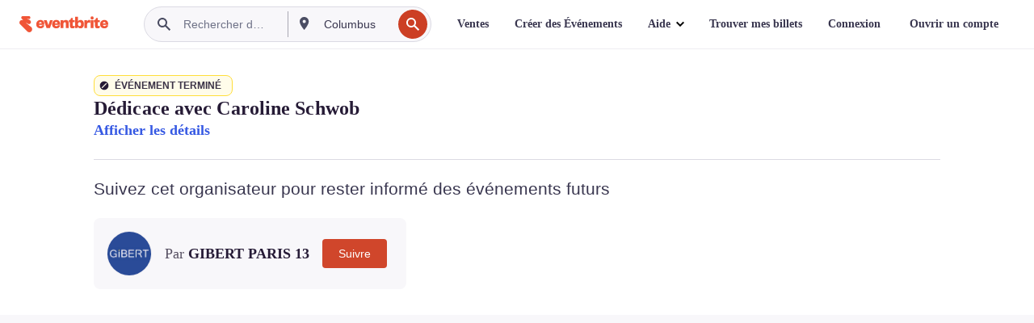

--- FILE ---
content_type: text/html; charset=utf-8
request_url: https://www.eventbrite.fr/e/billets-dedicace-avec-caroline-schwob-522463611727?aff=erelexpmlt
body_size: 40135
content:

<!DOCTYPE html>
	<html xmlns="http://www.w3.org/1999/xhtml" xmlns:fb="http://ogp.me/ns/fb#" lang="fr-fr" class="css-transform-support">
	<head>
<meta charset="utf-8" />
<meta http-equiv="X-UA-Compatible" content="IE=edge,chrome=1">
<meta name="viewport" content="initial-scale=1, width=device-width">
<meta name="description" content="Eventbrite - GIBERT PARIS 13 présente Dédicace avec Caroline Schwob - Mercredi 8 février 2023 à Gibert Joseph Paris 13 - Grande Bibliothèque, Paris, IDF. Trouver des informations sur l&#39;événement et les billets."/>
<meta name="keywords" content="Eventbrite, Dédicace avec Caroline Schwob, Dédicace avec Caroline Schwob tickets, Dédicace avec Caroline Schwob Paris, Dédicace avec Caroline Schwob Paris tickets"/>
<meta http-equiv="Content-Language" content="fr" />
<link rel="canonical" href="https://www.eventbrite.fr/e/billets-dedicace-avec-caroline-schwob-522463611727" />
<link rel="alternate" href="android-app://com.eventbrite.attendee/http/www.eventbrite.com/e/522463611727" />
<meta name="y_key" content="d92e23811007b438">
<meta name="msvalidate.01" content="A9AB07B7E430E4608E0BC57AFA5004AA" />
<!--
          ++++++++++++++++++++++++++++++++++
          ++++++++++++++++++++++++++++++++++
          +++++++++.              .+++++++++
          +++++++.                   :++++++
          +++++       ++++++++++      .+++++
          ++++      +++++++++++++      .++++
          ++++     +++++++++++++        ++++
          +++;     +++               +++++++
          +++:             +++++++++++++++++
          ++++.      ,++++++++++++++++++++++
          +++++      +++++++++++++ +++++++++
          +++++++      ++++++++      +++++++
          +++++++++                +++++++++
          +++++++++++.          ++++++++++++
          ++++++++++++++++++++++++++++++++++
          ++++++++++++++++++++++++++++++++++
          
Fancy seeing you here! Did you know we're hiring?
Check us out at https://www.eventbrite.com/careers
-->
<meta name="robots" content="noindex, follow, noimageindex" />
	<link rel="icon" type="image/png" href="https://cdn.evbstatic.com/s3-build/prod/21067389226-rc2026-01-13_20.04-py27-8a375b0/django/images/favicons/favicon-32x32.png" sizes="32x32">
	<link rel="icon" type="image/png" href="https://cdn.evbstatic.com/s3-build/prod/21067389226-rc2026-01-13_20.04-py27-8a375b0/django/images/favicons/favicon-194x194.png" sizes="194x194">
	<link rel="icon" type="image/png" href="https://cdn.evbstatic.com/s3-build/prod/21067389226-rc2026-01-13_20.04-py27-8a375b0/django/images/favicons/favicon-96x96.png" sizes="96x96">
	<link rel="icon" type="image/png" href="https://cdn.evbstatic.com/s3-build/prod/21067389226-rc2026-01-13_20.04-py27-8a375b0/django/images/favicons/android-chrome-192x192.png" sizes="192x192">
	<link rel="icon" type="image/png" href="https://cdn.evbstatic.com/s3-build/prod/21067389226-rc2026-01-13_20.04-py27-8a375b0/django/images/favicons/favicon-16x16.png" sizes="16x16">
	<link rel="shortcut icon" href="https://cdn.evbstatic.com/s3-build/prod/21067389226-rc2026-01-13_20.04-py27-8a375b0/django/images/favicons/favicon.ico">
<link rel="mask-icon" href="https://cdn.evbstatic.com/s3-build/prod/21067389226-rc2026-01-13_20.04-py27-8a375b0/django/images/favicons/safari-pinned-tab.svg" color="#f6682f">
<meta name="apple-mobile-web-app-title" content="Eventbrite">
<meta name="application-name" content="Eventbrite">
<meta name="msapplication-TileColor" content="#f6682f">
<meta name="msapplication-TileImage" content="https://cdn.evbstatic.com/s3-build/prod/21067389226-rc2026-01-13_20.04-py27-8a375b0/django/images/favicons/mstile-144x144.png">
<meta name="theme-color" content="#f6682f">
	<link rel="manifest" href="https://cdn.evbstatic.com/s3-build/prod/21067389226-rc2026-01-13_20.04-py27-8a375b0/django/images/favicons/manifest.webmanifest">
<link rel="apple-touch-icon" href="https://cdn.evbstatic.com/s3-build/prod/21067389226-rc2026-01-13_20.04-py27-8a375b0/django/images/touch_icons/apple-touch-icon-180x180.png">
	<!-- twitter -->
	<meta name="twitter:card" content="summary_large_image" />
	<meta name="twitter:site" content="@eventbrite" />
	<meta name="twitter:title" content="Dédicace avec Caroline Schwob" />
		<meta name="twitter:description" content="SAVE THE DATE - Caroline SCHWOB" />
		<meta name="twitter:image" content="https://img.evbuc.com/https%3A%2F%2Fcdn.evbuc.com%2Fimages%2F430067869%2F952355919383%2F1%2Foriginal.20230123-112125?w=1000&amp;auto=format%2Ccompress&amp;q=75&amp;sharp=10&amp;rect=2%2C0%2C2152%2C1076&amp;s=ec0989650147b143168db2ec397073c8" />
		<meta name="twitter:app:name:iphone" content="Eventbrite" />
		<meta name="twitter:app:url:iphone" content="com-eventbrite-attendee://event/522463611727/?referrer=eiosurlxtcar&amp;aff=erelexpmlt" />
		<meta name="twitter:app:id:iphone" content="487922291" />
		<meta name="twitter:app:name:googleplay" content="Eventbrite" />
		<meta name="twitter:app:url:googleplay" content="com-eventbrite-attendee://event/522463611727/?referrer=eandurlxtcar&amp;aff=erelexpmlt" />
		<meta name="twitter:app:id:googleplay" content="com.eventbrite.attendee" />
	<!-- Shared Facebook Tags -->
		<meta property="fb:app_id" content="28218816837"/>
	<meta property="og:site_name" content="Eventbrite"/>
		<meta property="og:image" content="https://img.evbuc.com/https%3A%2F%2Fcdn.evbuc.com%2Fimages%2F430067869%2F952355919383%2F1%2Foriginal.20230123-112125?w=1000&amp;auto=format%2Ccompress&amp;q=75&amp;sharp=10&amp;rect=2%2C0%2C2152%2C1076&amp;s=ec0989650147b143168db2ec397073c8"/>
	<meta property="og:title" content="Dédicace avec Caroline Schwob" />
		<meta property="og:description" content="SAVE THE DATE - Caroline SCHWOB" />
	<meta property="og:url" content="https://www.eventbrite.fr/e/billets-dedicace-avec-caroline-schwob-522463611727"/>
		<meta property="og:type" content="events.event"/>
	<!--The default time to live is 7 days, we are bumping to 9 days to test if this reduces crawler traffic,
	documented in ticket EB-85484-->
	<meta property="og:ttl" content="777600">
	<!-- Unique Facebook Tags -->
	<meta property="og:determiner" content="an">
	<meta property="og:locale" content="fr_FR">
		<meta property="event:location:latitude" content="48.8287618">
		<meta property="event:location:longitude" content="2.3797917">
		<meta property="event:start_time" content="2023-02-08T17:00:00+01:00">
		<meta property="event:end_time" content="2023-02-08T19:00:00+01:00">
	<!-- Applications -->
	<meta property="al:ios:app_name" content="Eventbrite" />
	<meta property="al:ios:url" content="com-eventbrite-attendee://event/522463611727/?referrer=eiosurlxfbk&amp;aff=erelexpmlt"/>
	<meta property="al:ios:app_store_id" content="487922291" />
	<meta property="al:android:app_name" content="Eventbrite" />
	<meta property="al:android:url" content="com-eventbrite-attendee://event/522463611727/?referrer=eandurlxfbk&amp;aff=erelexpmlt" />
	<meta property="al:android:package" content="com.eventbrite.attendee" />
	<!-- android banner -->
	<link rel="alternate" href="android-app://com.eventbrite.attendee/com-eventbrite-attendee/event/522463611727/?referrer=eandurlxgoog&amp;aff=erelexpmlt" />
		<!-- Note: Slack also uses this meta tags -->
		<meta name="twitter:label1" value="Where" />
		<meta name="twitter:data1" value="21 Rue Marie-Andrée Lagroua Weill-Hallé, 75013 Paris, France" />
		<meta name="twitter:label2" value="When" />
		<meta name="twitter:data2" value="Le mer  8 févr. 2023 à 17:00" />
		<title>
				Dédicace avec Caroline Schwob Billets, Le mer  8 févr. 2023 à 17:00 | Eventbrite
			 </title>
		<link rel="preconnect" href="https://cdn.evbstatic.com" />
		<link rel="dns-prefetch" href="https://cdn.evbstatic.com" />
		<link rel="preconnect" href="https://img.evbuc.com" />
		<link rel="dns-prefetch" href="https://img.evbuc.com" />
		<link rel="preconnect" href="https://cdn.branch.io" />
		<link rel="dns-prefetch" href="https://cdn.branch.io" />
		<link rel="preconnect" href="https://www.googletagmanager.com" />
		<link rel="dns-prefetch" href="https://www.googletagmanager.com" />
			<link rel="preload" href="https://img.evbuc.com/https%3A%2F%2Fcdn.evbuc.com%2Fimages%2F430067869%2F952355919383%2F1%2Foriginal.20230123-112125?w=940&amp;auto=format%2Ccompress&amp;q=75&amp;sharp=10&amp;rect=2%2C0%2C2152%2C1076&amp;s=505d28acf1cea68e5952cc7e116ae27e" as="image" fetchpriority="high" />
			<link rel="preload" href="https://img.evbuc.com/https%3A%2F%2Fcdn.evbuc.com%2Fimages%2F430067869%2F952355919383%2F1%2Foriginal.20230123-112125?w=50&amp;auto=format%2Ccompress&amp;q=75&amp;sharp=10&amp;rect=2%2C0%2C2152%2C1076&amp;s=3c51e52e9ca540491beba4eb44e10ff0" as="image" fetchpriority="high"/>
<script type="text/javascript">
	window.EBFONTCOND_PROPERTIES = {
		family: "Neue Plak Condensed",
		src: "https://cdn.evbstatic.com/s3-build/perm_001/dfcae5/django/js/src/eb/fonts/neueplak-condensed.js",
		oldVersions: [
			"EB.fonts.neueplak-condensed.12-01-2018",
			"EB.fonts.neueplak-condensed.12-03-2018",
		],
		version: "EB.fonts.neueplak-condensed.08-22-2023",
	};
	window.EBFONT_PROPERTIES = {
		family: "Neue Plak",
		src: "https://cdn.evbstatic.com/s3-build/perm_001/01489c/django/js/src/eb/fonts/neueplak.js",
		oldVersions: [
			"EB.fonts.neueplak.03-19-2019",
			"EB.fonts.neueplak.10-24-2018",
			"EB.fonts.neueplak.09-20-2018",
			"EB.fonts.neueplak.09-04-2018",
			"EB.fonts.neueplak.08-30-2018",
			"EB.fonts.neueplak.08-24-2018",
			"EB.fonts.benton.10-26-2016",
			"EB.fonts.benton.11-29-2016",
		],
		version: "EB.fonts.neueplak.08-22-2023",
	};
</script>
<script type="text/javascript" charset="utf-8" crossorigin="anonymous">/* eslint-disable */
!function(a,b){a.EB=a.EB||{},EB.renderFonts=function(c,d){d||(d=a.EBFONT_PROPERTIES.family);for(var e="",f=b.createElement("style"),g=0,h;h=c[g];g++)e+="@font-face{font-family:'"+d+"';font-weight:"+h.weight+";font-style:"+h.style+";src:url(data:application/font-woff;base64,"+h.base64+") format('woff');}";f.styleSheet&&!f.sheet?f.styleSheet.cssText=e:f.appendChild(b.createTextNode(e)),b.getElementsByTagName("head")[0].appendChild(f),b.documentElement.className+=" font-has-loaded"},EB.readWriteFontFromLocalStorage=function(a){for(var c=0;c<a.oldVersions.length;c++)localStorage.removeItem(a.oldVersions[c]);var d=JSON.parse(localStorage.getItem(a.version));if(d)EB.renderFonts(d,a.family);else{var e=b.createElement("script");e.src=a.src,EB.shouldRenderFonts=!0,EB.shouldRenderSecondaryFonts=!0,b.getElementsByTagName("head")[0].appendChild(e),setTimeout(function(){EB.shouldRenderFonts=!1,EB.shouldRenderSecondaryFonts=!1},3e3)}};try{if(a.localStorage)try{localStorage.setItem("localStorage",1),localStorage.removeItem("localStorage"),EB.readWriteFontFromLocalStorage(a.EBFONT_PROPERTIES),EB.readWriteFontFromLocalStorage(a.EBFONTCOND_PROPERTIES)}catch(c){Storage.prototype._setItem=Storage.prototype.setItem,Storage.prototype.setItem=function(){}}}catch(d){}}(window,document);
</script>
<script>
	/*global document, window */
var checkoutExternalUrls = [
	'/checkout-external',
	'/tickets-external',
	'/signin/checkout',
];
window.EB = window.EB || {};
window.EB.TranscendConsent = (function () {
	return {
		shouldDisableTranscend: function () {
			if(this.isEmbeddableContent()){
				return true;
			}
			try {
				return this.isCheckoutOrIframe();
			} catch (e) {
				return true;
			}
		},
		isEmbeddableContent: function () {
			return this.isEmbeddableStructuredContent();
		},
		isEmbeddableStructuredContent: function () {
			var structuredContenEmbeddableUrls = [
				'/structured_content/widgets',
			];
			if(structuredContenEmbeddableUrls.find(function(url){
				return window.location.pathname.indexOf(url) !== -1;
			})){
				return true;
			}
			return false;
		},
		isCheckoutOrIframe: function () {
			return (
				checkoutExternalUrls.indexOf(window.location.pathname) >= 0 ||
				this.isInsideIframe()
			);
		},
		isInsideIframe: function () {
			try {
				return window.self !== window.top;
			} catch (e) {
				return true;
			}
		},
		isNonTld: function () {
			try {
				return !['evbdev', 'evbqa', 'eventbrite'].find(
					(env) => window.parent.location.hostname.indexOf(env) >= 0,
				);
			} catch (e) {
				return true;
			}
		},
		isInsideNonTldIframe: function () {
			return this.isInsideIframe() && this.isNonTld();
		},
	};
})();
</script>
<script type="text/javascript">
	// Define dataLayer and the gtag function.
	window.dataLayer = window.dataLayer || [];
	if (typeof gtag !== 'function') function gtag(){ dataLayer.push(arguments); }
	gtag('set', 'developer_id.dOGRkZj', true);
	// Passing ad click, client ID, and session ID information in URLs
	gtag('set', 'url_passthrough', true);
</script>
<!-- Transcend Consent Airgap Code-->
	<script
		data-cfasync="false"
		src="https://cdntranscend.eventbrite.com/cm/f2747157-cf59-4ef1-8703-018defe51764/airgap.js"
		data-sync-endpoint="https://synctranscend.eventbrite.com/consent-manager/f2747157-cf59-4ef1-8703-018defe51764"
		data-ui-z-index="550"
		data-tracker-overrides="[...] GoogleConsentMode:security_storage=Essential"
		data-protect-realms="self"
		data-ui-shadow-root="open"
		data-locale="fr-FR"
		data-local-sync="allow-network-observable"
></script>
<!-- END Transcend Consent Airgap Code -->
<script>
	const regimes = window.airgap && window.airgap.getRegimes ? window.airgap.getRegimes() : null;
	const defaultRegime = regimes ? regimes.values().next().value : "CPRA";
	console.log("Regime detected is "+ defaultRegime + ", loading transcend via core")
	if (!EB.TranscendConsent.shouldDisableTranscend()) {
	  try{
		// Add the event listener
		window.airgap.addEventListener(
		  'sync',
		  () => {
			console.log("Sync done: Show banner")
			window.transcend.ready((transcend) => {
			  transcend.autoShowConsentManager();
			})
		  },
		  { once: true } // we only want this to run on initial sync
		);
	  }catch(error) {
		console.error("Failed to sync and load the banner")
	  }  
	} else {
			console.log("Do not show banner")
	}
	dataLayer.push({ event: "transcendLoaded" });
</script>
		<script type="text/javascript">
		//<![CDATA[
		(function() {
			var ga = document.createElement('script'); ga.type = 'text/javascript'; ga.defer = true;
			ga.src = ('https:' == document.location.protocol ? 'https://ssl' : 'http://www') + '.google-analytics.com/ga.js';
			var s = document.getElementsByTagName('script')[0]; s.parentNode.insertBefore(ga, s);
		})();
		var _gaq = _gaq || [];
		//]]>
		</script>
		<script>
			(function(i,s,o,g,r,a,m){i['GoogleAnalyticsObject']=r;i[r]=i[r]||function(){
				(i[r].q=i[r].q||[]).push(arguments)},i[r].l=1*new Date();a=s.createElement(o),
				m=s.getElementsByTagName(o)[0];a.async=1;a.src=g;m.parentNode.insertBefore(a,m)
			})(window,document,'script','//www.google-analytics.com/analytics.js','ga');
			ga('create', 'UA-141520-1', {'allowLinker': true, 'cookieFlags': 'SameSite=None; Secure' }, 'auto');
			ga('set', 'forceSSL', true);
		</script>
		<!-- Google Tag Manager - Eventbrite - Main container-->
			<script type="text/javascript">
				window.dataLayer = window.dataLayer || [];
				dataLayer.push({
					'dfaPartnerID': 'dfa_partner_id_not_set',
					'publicUserID': ''
				});
		(function(w,d,s,l,i){w[l]=w[l]||[];w[l].push({'gtm.start':
		new Date().getTime(),event:'gtm.js'});var f=d.getElementsByTagName(s)[0],
		j=d.createElement(s),dl=l!='dataLayer'?'&l='+l:'';j.async=true;j.src=
		'https://www.googletagmanager.com/gtm.js?id='+i+dl;f.parentNode.insertBefore(j,f);
		})(window,document,'script','dataLayer','GTM-5P8FXJ');
			</script>
		<!-- End Google Tag Manager -->
			<script type="text/javascript">
				var isSafari = /^((?!chrome|android).)*safari/i.test(navigator.userAgent);
				var assetsToFetch = [{"url":"https://cdn.evbstatic.com/s3-build/fe/build/vendor.a782a66694588ef3d180.dll.js","kind":"script","target":"web"}];
				for(var i = 0; i < assetsToFetch.length; i++) {
					var link = document.createElement("link");
					link.as = "script";
					link.href = assetsToFetch[i].url;
					link.setAttribute("defer", "");
					document.head.appendChild(link);
				}
			</script>
		<script type="application/ld+json">
			{
			  "@context": "https://schema.org",
			  "@type": "WebPage",
			  "name": "Dédicace avec Caroline Schwob",
			  "speakable": {
				"@type": "SpeakableSpecification",
				"xPath": [
				  "/html/head/meta[@property='og:title']/@content",
				  "/html/head/meta[@name='description']/@content"
				  ]
			  },
			  "url": "https://www.eventbrite.fr/e/billets-dedicace-avec-caroline-schwob-522463611727"
			}
		</script>
		<link rel="preconnect" href="https://cdn.evbstatic.com/s3-build/fe/build/listings--10.11.2--eds-4.3.143.css" /><link  rel="stylesheet" type="text/css" href="https://cdn.evbstatic.com/s3-build/fe/build/listings--10.11.2--eds-4.3.143.css" />
<link rel="preconnect" href="https://cdn.evbstatic.com/s3-build/fe/build/listings.7aef66b52929991a4f5e.css" /><link  rel="stylesheet" type="text/css" href="https://cdn.evbstatic.com/s3-build/fe/build/listings.7aef66b52929991a4f5e.css" />
<link rel="preconnect" href="https://cdn.evbstatic.com/s3-build/fe/build/vendor.814f71cb41755a7f68e5.css" /><link  rel="stylesheet" type="text/css" href="https://cdn.evbstatic.com/s3-build/fe/build/vendor.814f71cb41755a7f68e5.css" />
	</head>
	<body id="event-page" class="js-listing-page"
		data-automation="listing2014"
			data-event-id="522463611727"
		data-backend-type="SOA"
		data-should-track-event-view="false"
		data-should-fire-tracking-beacon="false"
		data-static-event-cache="false"
	>
		<noscript>
			<iframe src="https://www.googletagmanager.com/ns.html?id=GTM-5P8FXJ"
			height="0" width="0" style="display:none;visibility:hidden"></iframe>
		</noscript>
			<script defer src="https://www.eventbrite.fr/static/widgets/eb_widgets.js"></script>
		<div class="">
	<div id="root"><div class="" data-reactroot=""><div class="eds-structure eds-structure--min-height" data-spec="eds-structure"><div class="eds-structure__header"><header class="GlobalNav-module__main___jfEt2 GlobalNav-module__withSearchDropdown___GARO5"><nav aria-label="Navigation Principale" data-testid="global-nav" class="GlobalNav-module__navContainer___3so1o"><div class="GlobalNav-module__navWrapper___1bK0r"><div class="GlobalNav-module__mobileNavTopSection___3piCz"><div class="GlobalNav-module__logo___1m77E" tabindex="-1"><a href="https://www.eventbrite.fr/" aria-label="Accueil" style="background-color:transparent" class="Logo-module__desktop___34U8a" tabindex="0" data-heap-id="seo-global-nav-logo-desktop-click"><i class="eds-vector-image eds-brand--small eds-vector-image--ui-orange eds-vector-image--block eds-vector-image-size--reset" title="Eventbrite" data-spec="icon" data-testid="icon" style="height:auto;width:110px"><svg id="logo-wordmark-brand_svg__Layer_1" x="0" y="0" viewBox="0 0 2300 400.8" xml:space="preserve"><style>
		.logo-wordmark-brand_svg__st3{fill:#221d19}
	</style><g><g><path class="logo-wordmark-brand_svg__st3" d="M794 99.5l-43.2 123H749l-43.1-123h-75.6l73.8 198h85.8l73.8-198zM1204.1 94.1c-29.8 0-53.4 13.3-64 35.1V99.5h-72v198.1h72v-97.3c0-29.8 9.8-49.3 34.2-49.3 21.8 0 29.4 14.2 29.4 41.3v105.2h72V173.2c0-41.3-17.4-79.1-71.6-79.1zM1753.1 134.6V99.5h-72v198.1h72V207c0-33.3 16.5-47.7 43.1-47.7 13.8 0 28.9 2.7 38.7 8.5v-68c-4.9-4-15.6-7.6-27.6-7.6-26.2 0-47.1 20.2-54.2 42.4zM1846.9 99.5h72v198.1h-72z"></path><circle class="logo-wordmark-brand_svg__st3" cx="1882.9" cy="44.9" r="40.7"></circle><path class="logo-wordmark-brand_svg__st3" d="M2028.9 221.5v-72.4h51.6V99.4h-51.6V44.8h-43.2c0 30.2-24.5 54.6-54.7 54.6v49.7h26.7v93.2c0 46.7 31.5 60.4 64.9 60.4 27.1 0 44.4-6.7 59.6-17.8v-46.6c-12 4.9-21.8 6.7-30.6 6.7-14.7.1-22.7-6.6-22.7-23.5zM1402 245.1s-.1 0 0 0h-.2c-14.6 0-22.5-6.7-22.5-23.5v-72.4h51.6V99.4h-51.6V44.8h-43.2c0 30.2-24.5 54.6-54.7 54.6h-.1v49.7h26.7v93.2c0 46.7 31.5 60.4 64.9 60.4 27.1 0 44.4-6.7 59.6-17.8v-46.6c-11.9 4.9-21.7 6.8-30.5 6.8zM1402 245.1h-.1.1c-.1 0 0 0 0 0zM543.9 94.2c-61.7 0-107.9 44.9-107.9 107.5 0 63.1 45.3 101.3 108.8 101.3 57.7 0 92.2-30.1 100.4-76h-59.1c-6.7 15.5-19.1 22.2-38.6 22.2-21.8 0-39.5-11.5-41.3-36h139v-20c-.1-53.7-35.2-99-101.3-99zM507 178.6c2.7-18.7 12.9-32.9 36-32.9 21.3 0 32.9 15.1 33.8 32.9H507zM954.1 94.2c-61.7 0-107.9 44.9-107.9 107.5 0 63.1 45.3 101.3 108.8 101.3 57.7 0 92.2-30.1 100.4-76h-59.1c-6.7 15.5-19.1 22.2-38.6 22.2-21.8 0-39.5-11.5-41.3-36h139v-20c0-53.7-35.1-99-101.3-99zm-36.9 84.4c2.7-18.7 12.9-32.9 36-32.9 21.3 0 32.9 15.1 33.8 32.9h-69.8zM2300 193.2c0-53.7-35.1-99-101.3-99-61.7 0-107.9 44.9-107.9 107.5 0 63.1 45.3 101.3 108.8 101.3 57.7 0 92.2-30.1 100.4-76h-59.1c-6.7 15.5-19.1 22.2-38.6 22.2-21.8 0-39.5-11.5-41.3-36h139v-20zm-138.1-14.6c2.7-18.7 12.9-32.9 36-32.9 21.3 0 32.9 15.1 33.8 32.9h-69.8zM1582 93.8c-33.3 0-55.6 16-65.4 39.6v-116h-72v280.1h55.6l12.4-34.2c11.1 24 36 39.6 68 39.6 59.6 0 89.4-45.8 89.4-104.5 0-58.4-29.8-104.6-88-104.6zm-25.3 153.4c-24.5 0-40-18.7-40-47.6V197c0-28.5 15.6-47.1 40-47.1 28 0 40.9 20 40.9 48.5 0 28.8-12.9 48.8-40.9 48.8z"></path></g><path class="logo-wordmark-brand_svg__st3" d="M302.8 269L170.1 165.6c-2.2-1.7.1-5.1 2.5-3.7l51.8 29c23.5 13.2 53.2 5.5 67.4-17.3 15-24.1 7.1-55.8-17.5-70l-76-43.9c-2.4-1.4-.6-5.1 2-4l34.9 14c.1 0 .9.3 1.2.4 3.7 1.3 7.7 2 11.8 2 18.9 0 34.5-15 35.8-32.8C285.7 16.1 268.1 0 247 0H85.6C64.9 0 47.4 16.9 47.7 37.6c.1 11 5.1 20.8 12.8 27.5 5.8 5.1 25.4 20.7 34.7 28.2 1.7 1.3.7 4-1.4 4H61.5C27.5 97.5 0 125.1 0 159.1c0 17.2 7 32.7 18.4 44l187.1 177.8c13.2 12.3 31 19.9 50.5 19.9 41 0 74.2-33.2 74.2-74.2-.1-23.2-10.7-44-27.4-57.6z"></path></g></svg><span class="eds-is-hidden-accessible">Eventbrite</span></i></a><a href="https://www.eventbrite.fr/" aria-label="Accueil" style="background-color:transparent" class="Logo-module__mobile___2HSZd" tabindex="0" data-heap-id="seo-global-nav-logo-mobile-click"><i class="eds-vector-image eds-brand--small eds-vector-image--ui-orange eds-vector-image--block eds-vector-image-size--reset" title="Eventbrite" data-spec="icon" data-testid="icon" style="height:24px;width:24px"><svg id="logo-e-brand_svg__Layer_1" x="0" y="0" viewBox="0 0 1000 1213.9" xml:space="preserve"><style></style><g><path d="M917 814.9L515.3 501.7c-6.7-5.1.2-15.4 7.5-11.3l156.9 87.9c71.1 39.9 161 16.8 204.1-52.4 45.4-73 21.4-169.1-53.2-212.2L600.4 180.6c-7.3-4.3-1.9-15.3 6-12.2l105.8 42.3c.2.1 2.7 1 3.7 1.3 11.2 3.9 23.3 6.1 35.9 6.1 57.4 0 104.5-45.4 108.6-99.4C865.5 48.9 812 0 748.2 0h-489c-62.8 0-115.5 51.3-114.7 113.9.4 33.3 15.3 63 38.7 83.4 17.6 15.3 76.9 62.8 105.1 85.3 5 4 2.2 12.1-4.3 12.1h-97.9C83.2 295.3 0 378.9 0 482c0 52.1 21.3 99.2 55.6 133.1l566.6 538.5c40.1 37.4 93.9 60.3 153.1 60.3 124.1 0 224.7-100.6 224.7-224.7 0-70.3-32.4-133.1-83-174.3z" fill="#221d19"></path></g></svg><span class="eds-is-hidden-accessible">Eventbrite</span></i></a></div><div class="GlobalNav-module__mobileNavLinks___3XK3A"><ul class="GlobalNav-module__mobileNavLinkContainer___2IozU"><li class="GlobalNav-module__mobileNavListLink___3VHlx"><a class="NavLink-module__main___3_J-1 GlobalNav-module__mobileLogin___3ohFw" href="https://www.eventbrite.fr/signin/signup/?referrer=%2Fmytickets" data-testid="navLink" aria-label="Trouver mes billets" data-heap-id="seo-global-nav-link-find-my-tickets-click"><span aria-label="Trouver mes billets">Trouver mes billets</span></a></li><li class="GlobalNav-module__mobileNavListLink___3VHlx"><a class="NavLink-module__main___3_J-1 GlobalNav-module__mobileLogin___3ohFw" href="https://www.eventbrite.fr/signin/?referrer=%2Fe%2F522463611727%2F%3Faff%3Derelexpmlt%26lang%3Dfr-fr%26locale%3Dfr_FR%26status%3D70%26view%3Dlisting" data-testid="navLink" aria-label="Connexion" data-heap-id="seo-global-nav-link-login-click" rel="nofollow"><span aria-label="Connexion">Connexion</span></a></li><li class="GlobalNav-module__mobileNavListLink___3VHlx"><a class="NavLink-module__main___3_J-1 GlobalNav-module__mobileSignup___1625C" href="https://www.eventbrite.fr/signin/signup/?referrer=%2Fe%2F522463611727%2F%3Faff%3Derelexpmlt%26lang%3Dfr-fr%26locale%3Dfr_FR%26status%3D70%26view%3Dlisting" data-testid="navLink" aria-label="Ouvrir un compte" data-heap-id="seo-global-nav-link-signup-click" rel="nofollow"><span aria-label="Ouvrir un compte">Ouvrir un compte</span></a></li><li data-heap-id="seo-global-nav-dropdown-mobile-click" class="MobileDropdown-module__mobileDropdown___1-DuJ" tabindex="0"><i class="Icon_root__1kdkz Icon_icon-small__1kdkz" aria-hidden="true"><svg xmlns="http://www.w3.org/2000/svg" width="24" height="24" fill="#3A3247" viewBox="0 0 24 24"><path d="M20 5H4v2h16zM4 11h16v2H4zm0 6h16v2H4z" clip-rule="evenodd"></path></svg></i><i class="Icon_root__1kdkz Icon_icon-small__1kdkz" aria-hidden="true"><svg xmlns="http://www.w3.org/2000/svg" width="24" height="24" fill="#3A3247" viewBox="0 0 24 24"><path d="m13.4 12 3.5-3.5-1.4-1.4-3.5 3.5-3.5-3.5-1.4 1.4 3.5 3.5-3.5 3.5 1.4 1.4 3.5-3.5 3.5 3.5 1.4-1.4z"></path></svg></i><ul class="Dropdown-module__dropdown___3wMWo" aria-label="sous-menu" data-testid="global-nav-dropdown"><li data-testid="link-container__level1" class="Dropdown-module__navLinkContainer___IFjfQ"><a class="NavLink-module__main___3_J-1 nav-link__dropdown nav-link__dropdpown__level1" href="https://www.eventbrite.fr/d/local/events/" data-testid="navLink" aria-label="Trouver des Événements" data-heap-id="seo-global-nav-link-find-events-click"><span data-testid="navLink-icon" class=""><i class="Icon_root__1kdkz Icon_icon-small__1kdkz" aria-hidden="true"><i class="Icon_root__1kdkz Icon_icon-small__1kdkz" aria-hidden="true"><svg xmlns="http://www.w3.org/2000/svg" width="24" height="24" fill="#3A3247" viewBox="0 0 24 24"><path d="M10 13h4v-2h-4zm6 5h-.413c-.603-1.437-1.833-2.424-3.587-2.424S9.016 16.563 8.413 18H8V6h.413C9.016 7.437 10.246 8.424 12 8.424S14.984 7.437 15.587 6H16zM14 4s0 2.424-2 2.424S10 4 10 4H6v16h4s0-2.424 2-2.424S14 20 14 20h4V4z" clip-rule="evenodd"></path></svg></i></i></span><span aria-label="Trouver des Événements">Trouver des Événements</span></a></li><li class="NestedDropdownItem-module__nestedDropdownTrigger___3e99X" tabindex="-1"><span data-heap-id="seo-global-nav-dropdown-create-events-click" class="NestedDropdownItem-module__titleContainer___28qcS" tabindex="0"><span class="NestedDropdownItem-module__iconContainer___1eN6Z"><i class="eds-vector-image eds-icon--small" data-spec="icon" data-testid="icon" aria-hidden="true"><i class="Icon_root__1kdkz Icon_icon-small__1kdkz" aria-hidden="true"><svg xmlns="http://www.w3.org/2000/svg" width="24" height="24" fill="#3A3247" viewBox="0 0 24 24"><path d="M17 6.5v-2h-2v2H9v-2H7v2H5v13h14v-13zm0 11H7v-7h10v8z" clip-rule="evenodd"></path></svg></i></i></span><span>Créer des Événements</span><span class="NestedDropdownItem-module__arrowIcons___2NwH6"><i class="eds-vector-image eds-icon--small" data-spec="icon" data-testid="icon" aria-hidden="true"><svg id="chevron-up-chunky_svg__eds-icon--chevron-up-chunky_svg" x="0" y="0" viewBox="0 0 24 24" xml:space="preserve"><path id="chevron-up-chunky_svg__eds-icon--chevron-up-chunky_base" fill-rule="evenodd" clip-rule="evenodd" d="M17 13.8l-5-5-5 5 1.4 1.4 3.6-3.6 3.6 3.6z"></path></svg></i><i class="eds-vector-image eds-icon--small" data-spec="icon" data-testid="icon" aria-hidden="true"><svg id="chevron-down-chunky_svg__eds-icon--chevron-down-chunky_svg" x="0" y="0" viewBox="0 0 24 24" xml:space="preserve"><path id="chevron-down-chunky_svg__eds-icon--chevron-down-chunky_base" fill-rule="evenodd" clip-rule="evenodd" d="M7 10.2l5 5 5-5-1.4-1.4-3.6 3.6-3.6-3.6z"></path></svg></i></span></span><ul class="NestedDropdownItem-module__submenu___3TV4u" aria-label="sous-menu"><li data-heap-id="seo-global-nav-dropdown-solutions-click" tabindex="0" class="SecondaryDropdown-module__secondaryDropdownTrigger___2tgnG" data-globalnav-text="Solutions"><span class="SecondaryDropdown-module__titleContainer___2j-cS"><span>Solutions</span><span class="SecondaryDropdown-module__iconContainer___14tna"><i class="eds-vector-image eds-icon--small" data-spec="icon" data-testid="icon" aria-hidden="true"><svg id="chevron-right-chunky_svg__eds-icon--chevron-right-chunky_svg" x="0" y="0" viewBox="0 0 24 24" xml:space="preserve"><path id="chevron-right-chunky_svg__eds-icon--chevron-right-chunky_base" fill-rule="evenodd" clip-rule="evenodd" d="M10.2 17l5-5-5-5-1.4 1.4 3.6 3.6-3.6 3.6z"></path></svg></i></span></span><ul class="SecondaryDropdown-module__secondaryDropdown___3kH0U"><button tabindex="0"><svg id="chevron-left-chunky_svg__eds-icon--chevron-left-chunky_svg" x="0" y="0" viewBox="0 0 24 24" xml:space="preserve"><path id="chevron-left-chunky_svg__eds-icon--chevron-left-chunky_base" fill-rule="evenodd" clip-rule="evenodd" d="M13.8 7l-5 5 5 5 1.4-1.4-3.6-3.6 3.6-3.6z"></path></svg>Solutions</button><li class="SecondaryDropdown-module__navLinkContainer___1UKfq"><a class="NavLink-module__main___3_J-1 nav-link__dropdown" href="https://www.eventbrite.fr/l/sell-tickets/" data-testid="navLink" aria-label="Billetterie de l&#x27;Événement" data-heap-id="seo-global-nav-link-event-ticketing-click"><span aria-label="Billetterie de l&#x27;Événement">Billetterie de l&#x27;Événement</span></a></li><li class="SecondaryDropdown-module__navLinkContainer___1UKfq"><a class="NavLink-module__main___3_J-1 nav-link__dropdown" href="https://www.eventbrite.fr/organizer/features/event-marketing-platform/" data-testid="navLink" aria-label="Plateforme de Marketing Événementiel" data-heap-id="seo-global-nav-link-marketing-suite-click"><span aria-label="Plateforme de Marketing Événementiel">Plateforme de Marketing Événementiel</span></a></li><li class="SecondaryDropdown-module__navLinkContainer___1UKfq"><a class="NavLink-module__main___3_J-1 nav-link__dropdown" href="https://www.eventbrite.fr/l/eventbrite-ads/" data-testid="navLink" aria-label="Pubs Eventbrite" data-heap-id="seo-global-nav-link-eventbrite-ads-click"><span aria-label="Pubs Eventbrite">Pubs Eventbrite</span></a></li><li class="SecondaryDropdown-module__navLinkContainer___1UKfq"><a class="NavLink-module__main___3_J-1 nav-link__dropdown" href="https://www.eventbrite.fr/l/event-payment/" data-testid="navLink" aria-label="Paiements" data-heap-id="seo-global-nav-link-payments-click"><span aria-label="Paiements">Paiements</span></a></li></ul></li><li data-heap-id="seo-global-nav-dropdown-industry-click" tabindex="0" class="SecondaryDropdown-module__secondaryDropdownTrigger___2tgnG" data-globalnav-text="Industry"><span class="SecondaryDropdown-module__titleContainer___2j-cS"><span>Secteur</span><span class="SecondaryDropdown-module__iconContainer___14tna"><i class="eds-vector-image eds-icon--small" data-spec="icon" data-testid="icon" aria-hidden="true"><svg id="chevron-right-chunky_svg__eds-icon--chevron-right-chunky_svg" x="0" y="0" viewBox="0 0 24 24" xml:space="preserve"><path id="chevron-right-chunky_svg__eds-icon--chevron-right-chunky_base" fill-rule="evenodd" clip-rule="evenodd" d="M10.2 17l5-5-5-5-1.4 1.4 3.6 3.6-3.6 3.6z"></path></svg></i></span></span><ul class="SecondaryDropdown-module__secondaryDropdown___3kH0U"><button tabindex="0"><svg id="chevron-left-chunky_svg__eds-icon--chevron-left-chunky_svg" x="0" y="0" viewBox="0 0 24 24" xml:space="preserve"><path id="chevron-left-chunky_svg__eds-icon--chevron-left-chunky_base" fill-rule="evenodd" clip-rule="evenodd" d="M13.8 7l-5 5 5 5 1.4-1.4-3.6-3.6 3.6-3.6z"></path></svg>Secteur</button><li class="SecondaryDropdown-module__navLinkContainer___1UKfq"><a class="NavLink-module__main___3_J-1 nav-link__dropdown" href="https://www.eventbrite.fr/l/music/" data-testid="navLink" aria-label="Musique" data-heap-id="seo-global-nav-link-music-click"><span aria-label="Musique">Musique</span></a></li><li class="SecondaryDropdown-module__navLinkContainer___1UKfq"><a class="NavLink-module__main___3_J-1 nav-link__dropdown" href="https://www.eventbrite.fr/organizer/event-industry/food-drink-event-ticketing/" data-testid="navLink" aria-label="Nourriture et Boisson" data-heap-id="seo-global-nav-link-food-&amp;-beverage-click"><span aria-label="Nourriture et Boisson">Nourriture et Boisson</span></a></li><li class="SecondaryDropdown-module__navLinkContainer___1UKfq"><a class="NavLink-module__main___3_J-1 nav-link__dropdown" href="https://www.eventbrite.fr/organizer/event-industry/performing-arts/" data-testid="navLink" aria-label="Arts de la scène" data-heap-id="seo-global-nav-link-performing-arts-click"><span aria-label="Arts de la scène">Arts de la scène</span></a></li><li class="SecondaryDropdown-module__navLinkContainer___1UKfq"><a class="NavLink-module__main___3_J-1 nav-link__dropdown" href="https://www.eventbrite.fr/l/npo/" data-testid="navLink" aria-label="Œuvres de bienfaisance" data-heap-id="seo-global-nav-link-charity-&amp;-causes-click"><span aria-label="Œuvres de bienfaisance">Œuvres de bienfaisance</span></a></li><li class="SecondaryDropdown-module__navLinkContainer___1UKfq"><a class="NavLink-module__main___3_J-1 nav-link__dropdown" href="https://www.eventbrite.fr/organizer/event-format/host-retail-events/" data-testid="navLink" aria-label="Ventes" data-heap-id="seo-global-nav-link-retail-click"><span aria-label="Ventes">Ventes</span></a></li></ul></li><li data-heap-id="seo-global-nav-dropdown-event-types-click" tabindex="0" class="SecondaryDropdown-module__secondaryDropdownTrigger___2tgnG" data-globalnav-text="Event Types"><span class="SecondaryDropdown-module__titleContainer___2j-cS"><span>Types d&#x27;événement</span><span class="SecondaryDropdown-module__iconContainer___14tna"><i class="eds-vector-image eds-icon--small" data-spec="icon" data-testid="icon" aria-hidden="true"><svg id="chevron-right-chunky_svg__eds-icon--chevron-right-chunky_svg" x="0" y="0" viewBox="0 0 24 24" xml:space="preserve"><path id="chevron-right-chunky_svg__eds-icon--chevron-right-chunky_base" fill-rule="evenodd" clip-rule="evenodd" d="M10.2 17l5-5-5-5-1.4 1.4 3.6 3.6-3.6 3.6z"></path></svg></i></span></span><ul class="SecondaryDropdown-module__secondaryDropdown___3kH0U"><button tabindex="0"><svg id="chevron-left-chunky_svg__eds-icon--chevron-left-chunky_svg" x="0" y="0" viewBox="0 0 24 24" xml:space="preserve"><path id="chevron-left-chunky_svg__eds-icon--chevron-left-chunky_base" fill-rule="evenodd" clip-rule="evenodd" d="M13.8 7l-5 5 5 5 1.4-1.4-3.6-3.6 3.6-3.6z"></path></svg>Types d&#x27;événement</button><li class="SecondaryDropdown-module__navLinkContainer___1UKfq"><a class="NavLink-module__main___3_J-1 nav-link__dropdown" href="https://www.eventbrite.fr/organizer/event-type/music-venues/" data-testid="navLink" aria-label="Concerts" data-heap-id="seo-global-nav-link-concerts-click"><span aria-label="Concerts">Concerts</span></a></li><li class="SecondaryDropdown-module__navLinkContainer___1UKfq"><a class="NavLink-module__main___3_J-1 nav-link__dropdown" href="https://www.eventbrite.fr/organizer/event-type/create-a-workshop/" data-testid="navLink" aria-label="Cours et ateliers" data-heap-id="seo-global-nav-link-classes-&amp;-workshops-click"><span aria-label="Cours et ateliers">Cours et ateliers</span></a></li><li class="SecondaryDropdown-module__navLinkContainer___1UKfq"><a class="NavLink-module__main___3_J-1 nav-link__dropdown" href="https://www.eventbrite.fr/organizer/event-type/festival-solutions/" data-testid="navLink" aria-label="Festivals et Foires" data-heap-id="seo-global-nav-link-festivals-&amp;-fairs-click"><span aria-label="Festivals et Foires">Festivals et Foires</span></a></li><li class="SecondaryDropdown-module__navLinkContainer___1UKfq"><a class="NavLink-module__main___3_J-1 nav-link__dropdown" href="https://www.eventbrite.fr/l/conferences/" data-testid="navLink" aria-label="Conférences" data-heap-id="seo-global-nav-link-conferences-click"><span aria-label="Conférences">Conférences</span></a></li><li class="SecondaryDropdown-module__navLinkContainer___1UKfq"><a class="NavLink-module__main___3_J-1 nav-link__dropdown" href="https://www.eventbrite.fr/organizer/event-type/eventbrite-for-business/" data-testid="navLink" aria-label="Événements professionnels" data-heap-id="seo-global-nav-link-corporate-events-click"><span aria-label="Événements professionnels">Événements professionnels</span></a></li><li class="SecondaryDropdown-module__navLinkContainer___1UKfq"><a class="NavLink-module__main___3_J-1 nav-link__dropdown" href="https://www.eventbrite.fr/organizer/event-type/virtual-events-platform/" data-testid="navLink" aria-label="Événements En Ligne" data-heap-id="seo-global-nav-link-online-events-click"><span aria-label="Événements En Ligne">Événements En Ligne</span></a></li></ul></li><li data-heap-id="seo-global-nav-dropdown-blog-click" tabindex="0" class="SecondaryDropdown-module__secondaryDropdownTrigger___2tgnG" data-globalnav-text="Blog"><span class="SecondaryDropdown-module__titleContainer___2j-cS"><span>Blog</span><span class="SecondaryDropdown-module__iconContainer___14tna"><i class="eds-vector-image eds-icon--small" data-spec="icon" data-testid="icon" aria-hidden="true"><svg id="chevron-right-chunky_svg__eds-icon--chevron-right-chunky_svg" x="0" y="0" viewBox="0 0 24 24" xml:space="preserve"><path id="chevron-right-chunky_svg__eds-icon--chevron-right-chunky_base" fill-rule="evenodd" clip-rule="evenodd" d="M10.2 17l5-5-5-5-1.4 1.4 3.6 3.6-3.6 3.6z"></path></svg></i></span></span><ul class="SecondaryDropdown-module__secondaryDropdown___3kH0U"><button tabindex="0"><svg id="chevron-left-chunky_svg__eds-icon--chevron-left-chunky_svg" x="0" y="0" viewBox="0 0 24 24" xml:space="preserve"><path id="chevron-left-chunky_svg__eds-icon--chevron-left-chunky_base" fill-rule="evenodd" clip-rule="evenodd" d="M13.8 7l-5 5 5 5 1.4-1.4-3.6-3.6 3.6-3.6z"></path></svg>Blog</button><li class="SecondaryDropdown-module__navLinkContainer___1UKfq"><a class="NavLink-module__main___3_J-1 nav-link__dropdown" href="https://www.eventbrite.fr/blog/category/tips-and-guides/" data-testid="navLink" aria-label="Conseils et Guides" data-heap-id="seo-global-nav-link-tips-&amp;-guides-click"><span aria-label="Conseils et Guides">Conseils et Guides</span></a></li><li class="SecondaryDropdown-module__navLinkContainer___1UKfq"><a class="NavLink-module__main___3_J-1 nav-link__dropdown" href="https://www.eventbrite.fr/blog/category/news-and-trends/" data-testid="navLink" aria-label="Nouveautés et Tendances" data-heap-id="seo-global-nav-link-news-&amp;-trends-click"><span aria-label="Nouveautés et Tendances">Nouveautés et Tendances</span></a></li><li class="SecondaryDropdown-module__navLinkContainer___1UKfq"><a class="NavLink-module__main___3_J-1 nav-link__dropdown" href="https://www.eventbrite.fr/blog/category/community/" data-testid="navLink" aria-label="Événement communautaire" data-heap-id="seo-global-nav-link-community-click"><span aria-label="Événement communautaire">Événement communautaire</span></a></li><li class="SecondaryDropdown-module__navLinkContainer___1UKfq"><a class="NavLink-module__main___3_J-1 nav-link__dropdown" href="https://www.eventbrite.fr/blog/category/tools-and-features/" data-testid="navLink" aria-label="Outils et Fonctionnalités" data-heap-id="seo-global-nav-link-tools-&amp;-features-click"><span aria-label="Outils et Fonctionnalités">Outils et Fonctionnalités</span></a></li></ul></li></ul></li><li data-testid="link-container__level1" class="Dropdown-module__navLinkContainer___IFjfQ"><a class="NavLink-module__main___3_J-1 nav-link__dropdown nav-link__dropdpown__level1" href="https://www.eventbrite.fr/organizer/overview/" data-testid="navLink" aria-label="Créer des Événements" data-heap-id="seo-global-nav-link-create-events-click"><span aria-label="Créer des Événements">Créer des Événements</span></a></li><li data-testid="link-container__level1" class="Dropdown-module__navLinkContainer___IFjfQ"><a class="NavLink-module__main___3_J-1 nav-link__dropdown nav-link__dropdpown__level1" href="https://www.eventbrite.fr/organizer/contact-sales/" data-testid="navLink" aria-label="Ventes" data-heap-id="seo-global-nav-link-contact-sales-click"><span aria-label="Ventes">Ventes</span></a></li><li data-testid="link-container__level1" class="Dropdown-module__navLinkContainer___IFjfQ"><a class="NavLink-module__main___3_J-1 nav-link__dropdown nav-link__dropdpown__level1" href="https://www.eventbrite.fr/signin/signup/?referrer=/manage/events/create/" data-testid="navLink" aria-label="Commencer" data-heap-id="seo-global-nav-link-get-started-click"><span style="color:#3659E3" aria-label="Commencer">Commencer</span></a></li><li class="NestedDropdownItem-module__nestedDropdownTrigger___3e99X" tabindex="-1"><span data-heap-id="seo-global-nav-dropdown-help-center-click" class="NestedDropdownItem-module__titleContainer___28qcS" tabindex="0"><span class="NestedDropdownItem-module__iconContainer___1eN6Z"><i class="eds-vector-image eds-icon--small" data-spec="icon" data-testid="icon" aria-hidden="true"><i class="Icon_root__1kdkz Icon_icon-small__1kdkz" aria-hidden="true"><svg xmlns="http://www.w3.org/2000/svg" width="24" height="24" fill="#3A3247" viewBox="0 0 24 24"><path d="M18 12c0-3.308-2.692-6-6-6s-6 2.692-6 6 2.692 6 6 6 6-2.692 6-6m2 0a8 8 0 1 1-16 0 8 8 0 0 1 16 0m-7.152 1.9a74 74 0 0 0 1.298-2.205q.408-.735.556-1.161.148-.428.148-.834 0-.68-.303-1.174-.302-.495-.902-.76-.6-.266-1.464-.266-1.446 0-2.088.661-.643.66-.643 1.91h1.384q0-.47.099-.78a.88.88 0 0 1 .383-.487q.285-.18.803-.18.667 0 .952.297t.284.828q0 .333-.148.735-.149.402-.575 1.156a95 95 0 0 1-1.34 2.26zm-.815 2.72a.92.92 0 0 0 .66-.254.86.86 0 0 0 .267-.648.9.9 0 0 0-.266-.668.9.9 0 0 0-.661-.259q-.42 0-.674.26a.92.92 0 0 0-.253.667q0 .395.253.648.255.255.674.254" clip-rule="evenodd"></path></svg></i></i></span><span>Aide</span><span class="NestedDropdownItem-module__arrowIcons___2NwH6"><i class="eds-vector-image eds-icon--small" data-spec="icon" data-testid="icon" aria-hidden="true"><svg id="chevron-up-chunky_svg__eds-icon--chevron-up-chunky_svg" x="0" y="0" viewBox="0 0 24 24" xml:space="preserve"><path id="chevron-up-chunky_svg__eds-icon--chevron-up-chunky_base" fill-rule="evenodd" clip-rule="evenodd" d="M17 13.8l-5-5-5 5 1.4 1.4 3.6-3.6 3.6 3.6z"></path></svg></i><i class="eds-vector-image eds-icon--small" data-spec="icon" data-testid="icon" aria-hidden="true"><svg id="chevron-down-chunky_svg__eds-icon--chevron-down-chunky_svg" x="0" y="0" viewBox="0 0 24 24" xml:space="preserve"><path id="chevron-down-chunky_svg__eds-icon--chevron-down-chunky_base" fill-rule="evenodd" clip-rule="evenodd" d="M7 10.2l5 5 5-5-1.4-1.4-3.6 3.6-3.6-3.6z"></path></svg></i></span></span><ul class="NestedDropdownItem-module__submenu___3TV4u" aria-label="sous-menu"><li class="NestedDropdownItem-module__navLinkContainer___2xtE8"><a class="NavLink-module__main___3_J-1 nav-link__dropdown" href="https://www.eventbrite.fr/help/fr/" data-testid="navLink" aria-label="Aide" data-heap-id="seo-global-nav-link-help-center-click"><span aria-label="Aide">Aide</span></a></li><li class="NestedDropdownItem-module__navLinkContainer___2xtE8"><a class="NavLink-module__main___3_J-1 nav-link__dropdown" href="https://www.eventbrite.fr/help/fr/articles/319355/where-are-my-tickets/" data-testid="navLink" aria-label="Trouver vos billets" data-heap-id="seo-global-nav-link-find-your-tickets-click"><span aria-label="Trouver vos billets">Trouver vos billets</span></a></li><li class="NestedDropdownItem-module__navLinkContainer___2xtE8"><a class="NavLink-module__main___3_J-1 nav-link__dropdown" href="https://www.eventbrite.fr/help/fr/articles/647151/how-to-contact-the-event-organizer/" data-testid="navLink" aria-label="Contacter l&#x27;organisateur de votre événement" data-heap-id="seo-global-nav-link-contact-your-event-organizer-click"><span aria-label="Contacter l&#x27;organisateur de votre événement">Contacter l&#x27;organisateur de votre événement</span></a></li></ul></li></ul></li></ul></div></div><div class="GlobalNav-module__searchBar___yz09s"><div class="SearchBar-module__searchBarWithLocation___2HQSB" data-testid="header-search"><span class="Typography_root__487rx #585163 Typography_body-md__487rx SearchBar-module__searchBarContent___ba6Se Typography_align-match-parent__487rx" style="--TypographyColor:#585163"><div class="SearchBar-module__searchLabelContainer___1wVSk" data-heap-id="seo-global-nav-search-bar-search-bar-click"><div class="SearchBar-module__searchLabel___2d_JF"><form class="search-input--header"><div class="eds-field-styled eds-field-styled--basic eds-field-styled--hidden-border" style="margin-bottom:8px" data-automation="input-field-wrapper" data-testid="input-field-wrapper" data-spec="input-field"><div class="eds-field-styled__border-simulation"><div class="eds-field-styled__internal"><span class="eds-field-styled__aside eds-field-styled__aside-prefix eds-field-styled__aside--icon"><i class="eds-vector-image eds-icon--small" data-spec="icon" data-testid="icon" aria-hidden="true"><svg id="magnifying-glass-chunky_svg__eds-icon--magnifying-glass-chunky_svg" x="0" y="0" viewBox="0 0 24 24" xml:space="preserve"><path id="magnifying-glass-chunky_svg__eds-icon--magnifying-glass-chunky_base" fill-rule="evenodd" clip-rule="evenodd" d="M10 14c2.2 0 4-1.8 4-4s-1.8-4-4-4-4 1.8-4 4 1.8 4 4 4zm3.5.9c-1 .7-2.2 1.1-3.5 1.1-3.3 0-6-2.7-6-6s2.7-6 6-6 6 2.7 6 6c0 1.3-.4 2.5-1.1 3.4l5.1 5.1-1.5 1.5-5-5.1z"></path></svg></i></span><div class="eds-field-styled__input-container"><div class="eds-field-styled__label-wrapper"><label class="eds-field-styled__label eds-is-hidden-accessible" id="search-autocomplete-input-label" for="search-autocomplete-input" data-spec="label-label"><span class="eds-label__content">Rechercher des événements</span></label></div><input type="search" data-spec="input-field-input-element" class="eds-field-styled__input" id="search-autocomplete-input" name="search-autocomplete-input" placeholder="Rechercher des événements" value="" role="" tabindex="0" autoComplete="off" enterkeyhint="search" aria-autocomplete="list" aria-describedby="search-autocomplete-input-annotation" aria-label="" aria-placeholder=""/></div></div></div></div></form></div><div class="SearchBar-module__mobileSearchBarRightSide___29UCg"><div class="searchButtonContainer"><button class="searchButton" type="button"><svg aria-label="bouton de recherche" xmlns="http://www.w3.org/2000/svg" width="36" height="36" fill="none"><circle cx="18" cy="18" r="18"></circle><path fill="#fff" fill-rule="evenodd" d="M20.926 19.426a6 6 0 1 0-1.454 1.468L24.5 26l1.5-1.5-5.074-5.074ZM16 20a4 4 0 1 0 0-8 4 4 0 0 0 0 8Z" clip-rule="evenodd"></path></svg></button></div></div></div><div class="SearchBar-module__dividerAndLocationContainer___3pDfD"><div class="SearchBar-module__dividerContainer___23hQo"><hr class="eds-divider__hr eds-bg-color--ui-500 eds-divider--vertical" data-spec="divider-hr" aria-hidden="true"/></div><div class="SearchBar-module__locationContainer___1-iBX"><div class="SearchBar-module__locationLabel___1AS-h"><div class="location-input--header"><div class="location-autocomplete" data-spec="location-autocomplete"><div tabindex="-1"><div class="eds-autocomplete-field" data-testid="autocomplete-field-wrapper"><div class="eds-autocomplete-field__dropdown-holder"><div class="eds-field-styled eds-field-styled--basic eds-field-styled--content-driven-border" style="margin-bottom:8px" data-automation="input-field-wrapper" data-testid="input-field-wrapper" data-spec="input-field"><div class="eds-field-styled__border-simulation eds-field-styled__border-simulation--empty"><div class="eds-field-styled__internal"><label class="eds-field-styled__aside eds-field-styled__aside-prefix eds-field-styled__aside--icon" for="location-autocomplete"><i class="eds-vector-image eds-icon--small" title="" data-spec="icon" data-testid="icon"><svg id="map-pin-chunky_svg__eds-icon--map-pin-chunky_svg" x="0" y="0" viewBox="0 0 24 24" xml:space="preserve"><path id="map-pin-chunky_svg__eds-icon--map-pin-chunky_base" fill-rule="evenodd" clip-rule="evenodd" d="M11.6 11.6c-1.1 0-2-.9-2-2s.9-2 2-2 2 .9 2 2-.9 2-2 2zm0-7.6C8.5 4 6 6.5 6 9.6 6 13.8 11.6 20 11.6 20s5.6-6.2 5.6-10.4c0-3.1-2.5-5.6-5.6-5.6z"></path></svg><span class="eds-is-hidden-accessible">Choisissez un lieu</span></i></label><div class="eds-field-styled__input-container" data-val="xxxxxxxxxxxxxxxxxx"><div class="eds-field-styled__label-wrapper"><label class="eds-field-styled__label eds-is-hidden-accessible" id="location-autocomplete-label" for="location-autocomplete" data-spec="label-label"><span class="eds-label__content">autocomplete</span></label></div><input type="text" data-spec="input-field-input-element" aria-disabled="false" class="eds-field-styled__input" id="location-autocomplete" placeholder="Choisissez un lieu" value="" role="combobox" aria-expanded="false" aria-autocomplete="list" aria-owns="location-autocomplete-listbox" autoComplete="off" tabindex="0" aria-describedby="location-autocomplete-annotation"/></div></div></div></div></div></div></div></div></div></div></div></div><div class="SearchBar-module__desktopSearchBarRightSide___1t1Ts"><div class="searchButtonContainer"><button class="searchButton" type="button"><svg aria-label="bouton de recherche" xmlns="http://www.w3.org/2000/svg" width="36" height="36" fill="none"><circle cx="18" cy="18" r="18"></circle><path fill="#fff" fill-rule="evenodd" d="M20.926 19.426a6 6 0 1 0-1.454 1.468L24.5 26l1.5-1.5-5.074-5.074ZM16 20a4 4 0 1 0 0-8 4 4 0 0 0 0 8Z" clip-rule="evenodd"></path></svg></button></div></div></span></div></div><div class="GlobalNav-module__inlineLinks___2GuEF"><ul class="NavItemList-module__main___1I7_a NavItemList-module__withSearchDropdown___1eI_G"><li class="NavItemList-module__list___10ENl"><a class="NavLink-module__main___3_J-1" href="https://www.eventbrite.fr/organizer/contact-sales/" data-testid="navLink" aria-label="Ventes" data-heap-id="seo-global-nav-link-contact-sales-click"><span aria-label="Ventes">Ventes</span></a></li><li class="NavItemList-module__list___10ENl"><a class="NavLink-module__main___3_J-1" href="https://www.eventbrite.fr/organizer/overview/" data-testid="navLink" aria-label="Créer des Événements" data-heap-id="seo-global-nav-link-create-events-click"><span aria-label="Créer des Événements">Créer des Événements</span></a></li><li class="NavItemList-module__list___10ENl"><div data-heap-id="seo-global-nav-dropdown-help-center-click" data-testid="global-nav-desktop-dropdown" class="DesktopDropdown-module__desktopDropdown___3gKQx"><div class="DesktopDropdown-module__dropdownTitle___2KDQX" tabindex="0" aria-expanded="false" role="button"><span>Aide</span><span class="DesktopDropdown-module__arrowIcons___21W5p"><i class="eds-vector-image eds-icon--small" data-spec="icon" data-testid="icon" aria-hidden="true"><svg id="chevron-up-chunky_svg__eds-icon--chevron-up-chunky_svg" x="0" y="0" viewBox="0 0 24 24" xml:space="preserve"><path id="chevron-up-chunky_svg__eds-icon--chevron-up-chunky_base" fill-rule="evenodd" clip-rule="evenodd" d="M17 13.8l-5-5-5 5 1.4 1.4 3.6-3.6 3.6 3.6z"></path></svg></i><i class="eds-vector-image eds-icon--small" data-spec="icon" data-testid="icon" aria-hidden="true"><svg id="chevron-down-chunky_svg__eds-icon--chevron-down-chunky_svg" x="0" y="0" viewBox="0 0 24 24" xml:space="preserve"><path id="chevron-down-chunky_svg__eds-icon--chevron-down-chunky_base" fill-rule="evenodd" clip-rule="evenodd" d="M7 10.2l5 5 5-5-1.4-1.4-3.6 3.6-3.6-3.6z"></path></svg></i></span></div></div></li><li class="NavItemList-module__list___10ENl NavItemList-module__authLink___o4nby"><a class="NavLink-module__main___3_J-1 NavItemList-module__findMyTickets___3u0Us" href="https://www.eventbrite.fr/signin/signup/?referrer=%2Fmytickets" data-testid="navLink" aria-label="Trouver mes billets" data-heap-id="seo-global-nav-link-find-my-tickets-click"><span aria-label="Trouver mes billets">Trouver mes billets</span></a></li><li class="NavItemList-module__list___10ENl NavItemList-module__authLink___o4nby"><a class="NavLink-module__main___3_J-1 NavItemList-module__login___33fYX" href="https://www.eventbrite.fr/signin/?referrer=%2Fe%2F522463611727%2F%3Faff%3Derelexpmlt%26lang%3Dfr-fr%26locale%3Dfr_FR%26status%3D70%26view%3Dlisting" data-testid="navLink" aria-label="Connexion" data-heap-id="seo-global-nav-link-login-click" rel="nofollow"><span aria-label="Connexion">Connexion</span></a></li><li class="NavItemList-module__list___10ENl NavItemList-module__authLink___o4nby"><a class="NavLink-module__main___3_J-1 NavItemList-module__signup___3xvAH" href="https://www.eventbrite.fr/signin/signup/?referrer=%2Fe%2F522463611727%2F%3Faff%3Derelexpmlt%26lang%3Dfr-fr%26locale%3Dfr_FR%26status%3D70%26view%3Dlisting" data-testid="navLink" aria-label="Ouvrir un compte" data-heap-id="seo-global-nav-link-signup-click" rel="nofollow"><span aria-label="Ouvrir un compte">Ouvrir un compte</span></a></li></ul><ul class="GlobalNav-module__inlineDropdown___2VYVZ"><li data-heap-id="seo-global-nav-dropdown-mobile-click" class="MobileDropdown-module__mobileDropdown___1-DuJ" tabindex="0"><i class="Icon_root__1kdkz Icon_icon-small__1kdkz" aria-hidden="true"><svg xmlns="http://www.w3.org/2000/svg" width="24" height="24" fill="#3A3247" viewBox="0 0 24 24"><path d="M20 5H4v2h16zM4 11h16v2H4zm0 6h16v2H4z" clip-rule="evenodd"></path></svg></i><i class="Icon_root__1kdkz Icon_icon-small__1kdkz" aria-hidden="true"><svg xmlns="http://www.w3.org/2000/svg" width="24" height="24" fill="#3A3247" viewBox="0 0 24 24"><path d="m13.4 12 3.5-3.5-1.4-1.4-3.5 3.5-3.5-3.5-1.4 1.4 3.5 3.5-3.5 3.5 1.4 1.4 3.5-3.5 3.5 3.5 1.4-1.4z"></path></svg></i><ul class="Dropdown-module__dropdown___3wMWo" aria-label="sous-menu" data-testid="global-nav-dropdown"><li data-testid="link-container__level1" class="Dropdown-module__navLinkContainer___IFjfQ"><a class="NavLink-module__main___3_J-1 nav-link__dropdown nav-link__dropdpown__level1" href="https://www.eventbrite.fr/d/local/events/" data-testid="navLink" aria-label="Trouver des Événements" data-heap-id="seo-global-nav-link-find-events-click"><span data-testid="navLink-icon" class=""><i class="Icon_root__1kdkz Icon_icon-small__1kdkz" aria-hidden="true"><i class="Icon_root__1kdkz Icon_icon-small__1kdkz" aria-hidden="true"><svg xmlns="http://www.w3.org/2000/svg" width="24" height="24" fill="#3A3247" viewBox="0 0 24 24"><path d="M10 13h4v-2h-4zm6 5h-.413c-.603-1.437-1.833-2.424-3.587-2.424S9.016 16.563 8.413 18H8V6h.413C9.016 7.437 10.246 8.424 12 8.424S14.984 7.437 15.587 6H16zM14 4s0 2.424-2 2.424S10 4 10 4H6v16h4s0-2.424 2-2.424S14 20 14 20h4V4z" clip-rule="evenodd"></path></svg></i></i></span><span aria-label="Trouver des Événements">Trouver des Événements</span></a></li><li class="NestedDropdownItem-module__nestedDropdownTrigger___3e99X" tabindex="-1"><span data-heap-id="seo-global-nav-dropdown-create-events-click" class="NestedDropdownItem-module__titleContainer___28qcS" tabindex="0"><span class="NestedDropdownItem-module__iconContainer___1eN6Z"><i class="eds-vector-image eds-icon--small" data-spec="icon" data-testid="icon" aria-hidden="true"><i class="Icon_root__1kdkz Icon_icon-small__1kdkz" aria-hidden="true"><svg xmlns="http://www.w3.org/2000/svg" width="24" height="24" fill="#3A3247" viewBox="0 0 24 24"><path d="M17 6.5v-2h-2v2H9v-2H7v2H5v13h14v-13zm0 11H7v-7h10v8z" clip-rule="evenodd"></path></svg></i></i></span><span>Créer des Événements</span><span class="NestedDropdownItem-module__arrowIcons___2NwH6"><i class="eds-vector-image eds-icon--small" data-spec="icon" data-testid="icon" aria-hidden="true"><svg id="chevron-up-chunky_svg__eds-icon--chevron-up-chunky_svg" x="0" y="0" viewBox="0 0 24 24" xml:space="preserve"><path id="chevron-up-chunky_svg__eds-icon--chevron-up-chunky_base" fill-rule="evenodd" clip-rule="evenodd" d="M17 13.8l-5-5-5 5 1.4 1.4 3.6-3.6 3.6 3.6z"></path></svg></i><i class="eds-vector-image eds-icon--small" data-spec="icon" data-testid="icon" aria-hidden="true"><svg id="chevron-down-chunky_svg__eds-icon--chevron-down-chunky_svg" x="0" y="0" viewBox="0 0 24 24" xml:space="preserve"><path id="chevron-down-chunky_svg__eds-icon--chevron-down-chunky_base" fill-rule="evenodd" clip-rule="evenodd" d="M7 10.2l5 5 5-5-1.4-1.4-3.6 3.6-3.6-3.6z"></path></svg></i></span></span><ul class="NestedDropdownItem-module__submenu___3TV4u" aria-label="sous-menu"><li data-heap-id="seo-global-nav-dropdown-solutions-click" tabindex="0" class="SecondaryDropdown-module__secondaryDropdownTrigger___2tgnG" data-globalnav-text="Solutions"><span class="SecondaryDropdown-module__titleContainer___2j-cS"><span>Solutions</span><span class="SecondaryDropdown-module__iconContainer___14tna"><i class="eds-vector-image eds-icon--small" data-spec="icon" data-testid="icon" aria-hidden="true"><svg id="chevron-right-chunky_svg__eds-icon--chevron-right-chunky_svg" x="0" y="0" viewBox="0 0 24 24" xml:space="preserve"><path id="chevron-right-chunky_svg__eds-icon--chevron-right-chunky_base" fill-rule="evenodd" clip-rule="evenodd" d="M10.2 17l5-5-5-5-1.4 1.4 3.6 3.6-3.6 3.6z"></path></svg></i></span></span><ul class="SecondaryDropdown-module__secondaryDropdown___3kH0U"><button tabindex="0"><svg id="chevron-left-chunky_svg__eds-icon--chevron-left-chunky_svg" x="0" y="0" viewBox="0 0 24 24" xml:space="preserve"><path id="chevron-left-chunky_svg__eds-icon--chevron-left-chunky_base" fill-rule="evenodd" clip-rule="evenodd" d="M13.8 7l-5 5 5 5 1.4-1.4-3.6-3.6 3.6-3.6z"></path></svg>Solutions</button><li class="SecondaryDropdown-module__navLinkContainer___1UKfq"><a class="NavLink-module__main___3_J-1 nav-link__dropdown" href="https://www.eventbrite.fr/l/sell-tickets/" data-testid="navLink" aria-label="Billetterie de l&#x27;Événement" data-heap-id="seo-global-nav-link-event-ticketing-click"><span aria-label="Billetterie de l&#x27;Événement">Billetterie de l&#x27;Événement</span></a></li><li class="SecondaryDropdown-module__navLinkContainer___1UKfq"><a class="NavLink-module__main___3_J-1 nav-link__dropdown" href="https://www.eventbrite.fr/organizer/features/event-marketing-platform/" data-testid="navLink" aria-label="Plateforme de Marketing Événementiel" data-heap-id="seo-global-nav-link-marketing-suite-click"><span aria-label="Plateforme de Marketing Événementiel">Plateforme de Marketing Événementiel</span></a></li><li class="SecondaryDropdown-module__navLinkContainer___1UKfq"><a class="NavLink-module__main___3_J-1 nav-link__dropdown" href="https://www.eventbrite.fr/l/eventbrite-ads/" data-testid="navLink" aria-label="Pubs Eventbrite" data-heap-id="seo-global-nav-link-eventbrite-ads-click"><span aria-label="Pubs Eventbrite">Pubs Eventbrite</span></a></li><li class="SecondaryDropdown-module__navLinkContainer___1UKfq"><a class="NavLink-module__main___3_J-1 nav-link__dropdown" href="https://www.eventbrite.fr/l/event-payment/" data-testid="navLink" aria-label="Paiements" data-heap-id="seo-global-nav-link-payments-click"><span aria-label="Paiements">Paiements</span></a></li></ul></li><li data-heap-id="seo-global-nav-dropdown-industry-click" tabindex="0" class="SecondaryDropdown-module__secondaryDropdownTrigger___2tgnG" data-globalnav-text="Industry"><span class="SecondaryDropdown-module__titleContainer___2j-cS"><span>Secteur</span><span class="SecondaryDropdown-module__iconContainer___14tna"><i class="eds-vector-image eds-icon--small" data-spec="icon" data-testid="icon" aria-hidden="true"><svg id="chevron-right-chunky_svg__eds-icon--chevron-right-chunky_svg" x="0" y="0" viewBox="0 0 24 24" xml:space="preserve"><path id="chevron-right-chunky_svg__eds-icon--chevron-right-chunky_base" fill-rule="evenodd" clip-rule="evenodd" d="M10.2 17l5-5-5-5-1.4 1.4 3.6 3.6-3.6 3.6z"></path></svg></i></span></span><ul class="SecondaryDropdown-module__secondaryDropdown___3kH0U"><button tabindex="0"><svg id="chevron-left-chunky_svg__eds-icon--chevron-left-chunky_svg" x="0" y="0" viewBox="0 0 24 24" xml:space="preserve"><path id="chevron-left-chunky_svg__eds-icon--chevron-left-chunky_base" fill-rule="evenodd" clip-rule="evenodd" d="M13.8 7l-5 5 5 5 1.4-1.4-3.6-3.6 3.6-3.6z"></path></svg>Secteur</button><li class="SecondaryDropdown-module__navLinkContainer___1UKfq"><a class="NavLink-module__main___3_J-1 nav-link__dropdown" href="https://www.eventbrite.fr/l/music/" data-testid="navLink" aria-label="Musique" data-heap-id="seo-global-nav-link-music-click"><span aria-label="Musique">Musique</span></a></li><li class="SecondaryDropdown-module__navLinkContainer___1UKfq"><a class="NavLink-module__main___3_J-1 nav-link__dropdown" href="https://www.eventbrite.fr/organizer/event-industry/food-drink-event-ticketing/" data-testid="navLink" aria-label="Nourriture et Boisson" data-heap-id="seo-global-nav-link-food-&amp;-beverage-click"><span aria-label="Nourriture et Boisson">Nourriture et Boisson</span></a></li><li class="SecondaryDropdown-module__navLinkContainer___1UKfq"><a class="NavLink-module__main___3_J-1 nav-link__dropdown" href="https://www.eventbrite.fr/organizer/event-industry/performing-arts/" data-testid="navLink" aria-label="Arts de la scène" data-heap-id="seo-global-nav-link-performing-arts-click"><span aria-label="Arts de la scène">Arts de la scène</span></a></li><li class="SecondaryDropdown-module__navLinkContainer___1UKfq"><a class="NavLink-module__main___3_J-1 nav-link__dropdown" href="https://www.eventbrite.fr/l/npo/" data-testid="navLink" aria-label="Œuvres de bienfaisance" data-heap-id="seo-global-nav-link-charity-&amp;-causes-click"><span aria-label="Œuvres de bienfaisance">Œuvres de bienfaisance</span></a></li><li class="SecondaryDropdown-module__navLinkContainer___1UKfq"><a class="NavLink-module__main___3_J-1 nav-link__dropdown" href="https://www.eventbrite.fr/organizer/event-format/host-retail-events/" data-testid="navLink" aria-label="Ventes" data-heap-id="seo-global-nav-link-retail-click"><span aria-label="Ventes">Ventes</span></a></li></ul></li><li data-heap-id="seo-global-nav-dropdown-event-types-click" tabindex="0" class="SecondaryDropdown-module__secondaryDropdownTrigger___2tgnG" data-globalnav-text="Event Types"><span class="SecondaryDropdown-module__titleContainer___2j-cS"><span>Types d&#x27;événement</span><span class="SecondaryDropdown-module__iconContainer___14tna"><i class="eds-vector-image eds-icon--small" data-spec="icon" data-testid="icon" aria-hidden="true"><svg id="chevron-right-chunky_svg__eds-icon--chevron-right-chunky_svg" x="0" y="0" viewBox="0 0 24 24" xml:space="preserve"><path id="chevron-right-chunky_svg__eds-icon--chevron-right-chunky_base" fill-rule="evenodd" clip-rule="evenodd" d="M10.2 17l5-5-5-5-1.4 1.4 3.6 3.6-3.6 3.6z"></path></svg></i></span></span><ul class="SecondaryDropdown-module__secondaryDropdown___3kH0U"><button tabindex="0"><svg id="chevron-left-chunky_svg__eds-icon--chevron-left-chunky_svg" x="0" y="0" viewBox="0 0 24 24" xml:space="preserve"><path id="chevron-left-chunky_svg__eds-icon--chevron-left-chunky_base" fill-rule="evenodd" clip-rule="evenodd" d="M13.8 7l-5 5 5 5 1.4-1.4-3.6-3.6 3.6-3.6z"></path></svg>Types d&#x27;événement</button><li class="SecondaryDropdown-module__navLinkContainer___1UKfq"><a class="NavLink-module__main___3_J-1 nav-link__dropdown" href="https://www.eventbrite.fr/organizer/event-type/music-venues/" data-testid="navLink" aria-label="Concerts" data-heap-id="seo-global-nav-link-concerts-click"><span aria-label="Concerts">Concerts</span></a></li><li class="SecondaryDropdown-module__navLinkContainer___1UKfq"><a class="NavLink-module__main___3_J-1 nav-link__dropdown" href="https://www.eventbrite.fr/organizer/event-type/create-a-workshop/" data-testid="navLink" aria-label="Cours et ateliers" data-heap-id="seo-global-nav-link-classes-&amp;-workshops-click"><span aria-label="Cours et ateliers">Cours et ateliers</span></a></li><li class="SecondaryDropdown-module__navLinkContainer___1UKfq"><a class="NavLink-module__main___3_J-1 nav-link__dropdown" href="https://www.eventbrite.fr/organizer/event-type/festival-solutions/" data-testid="navLink" aria-label="Festivals et Foires" data-heap-id="seo-global-nav-link-festivals-&amp;-fairs-click"><span aria-label="Festivals et Foires">Festivals et Foires</span></a></li><li class="SecondaryDropdown-module__navLinkContainer___1UKfq"><a class="NavLink-module__main___3_J-1 nav-link__dropdown" href="https://www.eventbrite.fr/l/conferences/" data-testid="navLink" aria-label="Conférences" data-heap-id="seo-global-nav-link-conferences-click"><span aria-label="Conférences">Conférences</span></a></li><li class="SecondaryDropdown-module__navLinkContainer___1UKfq"><a class="NavLink-module__main___3_J-1 nav-link__dropdown" href="https://www.eventbrite.fr/organizer/event-type/eventbrite-for-business/" data-testid="navLink" aria-label="Événements professionnels" data-heap-id="seo-global-nav-link-corporate-events-click"><span aria-label="Événements professionnels">Événements professionnels</span></a></li><li class="SecondaryDropdown-module__navLinkContainer___1UKfq"><a class="NavLink-module__main___3_J-1 nav-link__dropdown" href="https://www.eventbrite.fr/organizer/event-type/virtual-events-platform/" data-testid="navLink" aria-label="Événements En Ligne" data-heap-id="seo-global-nav-link-online-events-click"><span aria-label="Événements En Ligne">Événements En Ligne</span></a></li></ul></li><li data-heap-id="seo-global-nav-dropdown-blog-click" tabindex="0" class="SecondaryDropdown-module__secondaryDropdownTrigger___2tgnG" data-globalnav-text="Blog"><span class="SecondaryDropdown-module__titleContainer___2j-cS"><span>Blog</span><span class="SecondaryDropdown-module__iconContainer___14tna"><i class="eds-vector-image eds-icon--small" data-spec="icon" data-testid="icon" aria-hidden="true"><svg id="chevron-right-chunky_svg__eds-icon--chevron-right-chunky_svg" x="0" y="0" viewBox="0 0 24 24" xml:space="preserve"><path id="chevron-right-chunky_svg__eds-icon--chevron-right-chunky_base" fill-rule="evenodd" clip-rule="evenodd" d="M10.2 17l5-5-5-5-1.4 1.4 3.6 3.6-3.6 3.6z"></path></svg></i></span></span><ul class="SecondaryDropdown-module__secondaryDropdown___3kH0U"><button tabindex="0"><svg id="chevron-left-chunky_svg__eds-icon--chevron-left-chunky_svg" x="0" y="0" viewBox="0 0 24 24" xml:space="preserve"><path id="chevron-left-chunky_svg__eds-icon--chevron-left-chunky_base" fill-rule="evenodd" clip-rule="evenodd" d="M13.8 7l-5 5 5 5 1.4-1.4-3.6-3.6 3.6-3.6z"></path></svg>Blog</button><li class="SecondaryDropdown-module__navLinkContainer___1UKfq"><a class="NavLink-module__main___3_J-1 nav-link__dropdown" href="https://www.eventbrite.fr/blog/category/tips-and-guides/" data-testid="navLink" aria-label="Conseils et Guides" data-heap-id="seo-global-nav-link-tips-&amp;-guides-click"><span aria-label="Conseils et Guides">Conseils et Guides</span></a></li><li class="SecondaryDropdown-module__navLinkContainer___1UKfq"><a class="NavLink-module__main___3_J-1 nav-link__dropdown" href="https://www.eventbrite.fr/blog/category/news-and-trends/" data-testid="navLink" aria-label="Nouveautés et Tendances" data-heap-id="seo-global-nav-link-news-&amp;-trends-click"><span aria-label="Nouveautés et Tendances">Nouveautés et Tendances</span></a></li><li class="SecondaryDropdown-module__navLinkContainer___1UKfq"><a class="NavLink-module__main___3_J-1 nav-link__dropdown" href="https://www.eventbrite.fr/blog/category/community/" data-testid="navLink" aria-label="Événement communautaire" data-heap-id="seo-global-nav-link-community-click"><span aria-label="Événement communautaire">Événement communautaire</span></a></li><li class="SecondaryDropdown-module__navLinkContainer___1UKfq"><a class="NavLink-module__main___3_J-1 nav-link__dropdown" href="https://www.eventbrite.fr/blog/category/tools-and-features/" data-testid="navLink" aria-label="Outils et Fonctionnalités" data-heap-id="seo-global-nav-link-tools-&amp;-features-click"><span aria-label="Outils et Fonctionnalités">Outils et Fonctionnalités</span></a></li></ul></li></ul></li><li data-testid="link-container__level1" class="Dropdown-module__navLinkContainer___IFjfQ"><a class="NavLink-module__main___3_J-1 nav-link__dropdown nav-link__dropdpown__level1" href="https://www.eventbrite.fr/organizer/overview/" data-testid="navLink" aria-label="Créer des Événements" data-heap-id="seo-global-nav-link-create-events-click"><span aria-label="Créer des Événements">Créer des Événements</span></a></li><li data-testid="link-container__level1" class="Dropdown-module__navLinkContainer___IFjfQ"><a class="NavLink-module__main___3_J-1 nav-link__dropdown nav-link__dropdpown__level1" href="https://www.eventbrite.fr/organizer/contact-sales/" data-testid="navLink" aria-label="Ventes" data-heap-id="seo-global-nav-link-contact-sales-click"><span aria-label="Ventes">Ventes</span></a></li><li data-testid="link-container__level1" class="Dropdown-module__navLinkContainer___IFjfQ"><a class="NavLink-module__main___3_J-1 nav-link__dropdown nav-link__dropdpown__level1" href="https://www.eventbrite.fr/signin/signup/?referrer=/manage/events/create/" data-testid="navLink" aria-label="Commencer" data-heap-id="seo-global-nav-link-get-started-click"><span style="color:#3659E3" aria-label="Commencer">Commencer</span></a></li><li class="NestedDropdownItem-module__nestedDropdownTrigger___3e99X" tabindex="-1"><span data-heap-id="seo-global-nav-dropdown-help-center-click" class="NestedDropdownItem-module__titleContainer___28qcS" tabindex="0"><span class="NestedDropdownItem-module__iconContainer___1eN6Z"><i class="eds-vector-image eds-icon--small" data-spec="icon" data-testid="icon" aria-hidden="true"><i class="Icon_root__1kdkz Icon_icon-small__1kdkz" aria-hidden="true"><svg xmlns="http://www.w3.org/2000/svg" width="24" height="24" fill="#3A3247" viewBox="0 0 24 24"><path d="M18 12c0-3.308-2.692-6-6-6s-6 2.692-6 6 2.692 6 6 6 6-2.692 6-6m2 0a8 8 0 1 1-16 0 8 8 0 0 1 16 0m-7.152 1.9a74 74 0 0 0 1.298-2.205q.408-.735.556-1.161.148-.428.148-.834 0-.68-.303-1.174-.302-.495-.902-.76-.6-.266-1.464-.266-1.446 0-2.088.661-.643.66-.643 1.91h1.384q0-.47.099-.78a.88.88 0 0 1 .383-.487q.285-.18.803-.18.667 0 .952.297t.284.828q0 .333-.148.735-.149.402-.575 1.156a95 95 0 0 1-1.34 2.26zm-.815 2.72a.92.92 0 0 0 .66-.254.86.86 0 0 0 .267-.648.9.9 0 0 0-.266-.668.9.9 0 0 0-.661-.259q-.42 0-.674.26a.92.92 0 0 0-.253.667q0 .395.253.648.255.255.674.254" clip-rule="evenodd"></path></svg></i></i></span><span>Aide</span><span class="NestedDropdownItem-module__arrowIcons___2NwH6"><i class="eds-vector-image eds-icon--small" data-spec="icon" data-testid="icon" aria-hidden="true"><svg id="chevron-up-chunky_svg__eds-icon--chevron-up-chunky_svg" x="0" y="0" viewBox="0 0 24 24" xml:space="preserve"><path id="chevron-up-chunky_svg__eds-icon--chevron-up-chunky_base" fill-rule="evenodd" clip-rule="evenodd" d="M17 13.8l-5-5-5 5 1.4 1.4 3.6-3.6 3.6 3.6z"></path></svg></i><i class="eds-vector-image eds-icon--small" data-spec="icon" data-testid="icon" aria-hidden="true"><svg id="chevron-down-chunky_svg__eds-icon--chevron-down-chunky_svg" x="0" y="0" viewBox="0 0 24 24" xml:space="preserve"><path id="chevron-down-chunky_svg__eds-icon--chevron-down-chunky_base" fill-rule="evenodd" clip-rule="evenodd" d="M7 10.2l5 5 5-5-1.4-1.4-3.6 3.6-3.6-3.6z"></path></svg></i></span></span><ul class="NestedDropdownItem-module__submenu___3TV4u" aria-label="sous-menu"><li class="NestedDropdownItem-module__navLinkContainer___2xtE8"><a class="NavLink-module__main___3_J-1 nav-link__dropdown" href="https://www.eventbrite.fr/help/fr/" data-testid="navLink" aria-label="Aide" data-heap-id="seo-global-nav-link-help-center-click"><span aria-label="Aide">Aide</span></a></li><li class="NestedDropdownItem-module__navLinkContainer___2xtE8"><a class="NavLink-module__main___3_J-1 nav-link__dropdown" href="https://www.eventbrite.fr/help/fr/articles/319355/where-are-my-tickets/" data-testid="navLink" aria-label="Trouver vos billets" data-heap-id="seo-global-nav-link-find-your-tickets-click"><span aria-label="Trouver vos billets">Trouver vos billets</span></a></li><li class="NestedDropdownItem-module__navLinkContainer___2xtE8"><a class="NavLink-module__main___3_J-1 nav-link__dropdown" href="https://www.eventbrite.fr/help/fr/articles/647151/how-to-contact-the-event-organizer/" data-testid="navLink" aria-label="Contacter l&#x27;organisateur de votre événement" data-heap-id="seo-global-nav-link-contact-your-event-organizer-click"><span aria-label="Contacter l&#x27;organisateur de votre événement">Contacter l&#x27;organisateur de votre événement</span></a></li></ul></li></ul></li></ul></div></div></nav></header></div><div class="eds-structure__body"><div class="eds-structure__main-mask" data-spec="eds-structure-main-mask"><div class="eds-structure__fixed-bottom-bar-layout-wrapper"><div class="eds-fixed-bottom-bar-layout" data-spec="fixed-bottom-bar-layout"><div class="eds-fixed-bottom-bar-layout__content"><div class="eds-structure__main-container"><main class="eds-structure__main" data-spec="eds-structure-main"><div class="expired-event"><div class="expired-wrapper"><div class="expired-events__container"><span class="Badge_badge__t6n4b Badge_warning__t6n4b Badge_bordered__t6n4b Badge_iconPadLeft__t6n4b Badges-module__badge___2JtHT"><svg xmlns="http://www.w3.org/2000/svg" width="16" height="16" viewBox="0 0 16 16" fill="none"><path fill-rule="evenodd" clip-rule="evenodd" d="M13.3327 7.99984C13.3327 10.9454 10.9449 13.3332 7.99935 13.3332C5.05383 13.3332 2.66602 10.9454 2.66602 7.99984C2.66602 5.05432 5.05383 2.6665 7.99935 2.6665C10.9449 2.6665 13.3327 5.05432 13.3327 7.99984ZM5.68166 11.2603L11.2598 5.68215C11.0004 5.3178 10.6814 4.9988 10.317 4.73934L4.73885 10.3175C4.99831 10.6819 5.31731 11.0009 5.68166 11.2603Z" fill="#261B36"></path></svg><span class="Badges-module__badgeText___WnZkF">Événement terminé</span></span><div class="expired-info"><h1 class="expired-heading">Dédicace avec Caroline Schwob</h1></div><button class="expired-view-details">Afficher les détails</button><hr class="expired-divider"/><div><h2 class="expired-organizer-intro">Suivez cet organisateur pour rester informé des événements futurs</h2><div class="expired-organizer"><section class="simplified-organizer-info" data-testid="simplified-organizer-info" aria-label="Profil d&#x27;organisateur"><div class="simplified-organizer-info__profile"><div class="simplified-organizer-info__avatar"><svg class="eds-avatar__background eds-avatar__background--has-border" height="80" width="80" data-spec="spec-avatar"><image xlink:href="https://img.evbuc.com/https%3A%2F%2Fcdn.evbuc.com%2Fimages%2F341267519%2F952355919383%2F1%2Foriginal.20220824-140603?w=225&amp;auto=format%2Ccompress&amp;q=75&amp;sharp=10&amp;s=846317abaf5cd1c6f16c4900f9dbdb3b" href="https://img.evbuc.com/https%3A%2F%2Fcdn.evbuc.com%2Fimages%2F341267519%2F952355919383%2F1%2Foriginal.20220824-140603?w=225&amp;auto=format%2Ccompress&amp;q=75&amp;sharp=10&amp;s=846317abaf5cd1c6f16c4900f9dbdb3b" height="80" width="80" preserveAspectRatio="xMidYMin slice"></image></svg></div><div class="simplified-organizer-info__details" data-testid="organizer-info-details"><span class="simplified-organizer-info__name-by">Par<!-- --> <strong class="simplified-organizer-info__name-link">GIBERT PARIS 13</strong></span></div></div><div class="simplified-organizer-info__follow"><button class="FollowButton-module__followButton___3i9RP "> <!-- -->Suivre</button></div></section></div></div></div></div><div class="events-list-wrapper"><div class="expired-wrapper expired-wrapper--bg-gray"><div class="expired-events__container"><div><h2 class="related-events__heading">Événements susceptibles de vous intéresser</h2></div><ul class="expired-events-grid"><li class="expired-events-grid__item"><div class="eds-event-card--consumer" data-event-id="1979240047261" data-event-paid-status="free" data-event-bucket-label="Related Events"><div class="eds-card eds-card--neutral" role="presentation"><article class="eds-event-card-content eds-event-card-content--grid eds-event-card-content--standard eds-event-card-content--fixed eds-event-card-content--right-crop" role="presentation"><aside class="eds-event-card-content__image-container" aria-hidden="true"><a tabindex="-1" href="https://www.eventbrite.fr/e/billets-rencontre-et-dedicace-avec-dani-collaterale-1979240047261?aff=erelexpmlt" class="eds-event-card-content__action-link" aria-label="" target="_blank" rel="noopener"><div class="eds-event-card-content__image-wrapper eds-event-card-content__image-wrapper--sharp-corners"><div class="eds-event-card-content__image-content eds-event-card-content__image-content--sharp-corners"><div class="eds-event-card-content__image-placeholder" style="background-color:#EEEDF2"></div><img class="eds-event-card-content__image eds-max-img" src="https://img.evbuc.com/https%3A%2F%2Fcdn.evbuc.com%2Fimages%2F1173718411%2F281112768606%2F1%2Foriginal.20251230-175111?h=230&amp;w=460&amp;auto=format%2Ccompress&amp;q=75&amp;sharp=10&amp;rect=0%2C453%2C1586%2C793&amp;s=613de046ab49196ec047cc5b1e7e5ab5" alt="Rencontre et dédicace avec Dani Collaterale" loading="lazy" height="512" width="256"/></div></div></a></aside><div class="eds-event-card-content__content-container eds-event-card-content__content-container--consumer"><div class="eds-event-card-content--promoted-label"></div><div class="eds-event-card-content__content"><div class="eds-event-card-content__content__principal" data-event-bucket-label="Related Events"><div class="eds-event-card-content__primary-content"><a tabindex="0" href="https://www.eventbrite.fr/e/billets-rencontre-et-dedicace-avec-dani-collaterale-1979240047261?aff=erelexpmlt" class="eds-event-card-content__action-link" aria-label="" target="_blank" rel="noopener"><h3 class="eds-event-card-content__title eds-text-color--ui-800 eds-text-bl eds-text-weight--heavy"><div data-spec="event-card__formatted-name"><div class="eds-is-hidden-accessible">Rencontre et dédicace avec Dani Collaterale</div><div class="eds-event-card__formatted-name--is-clamped eds-event-card__formatted-name--is-clamped-three eds-text-weight--heavy" aria-hidden="true" role="presentation" data-spec="event-card__formatted-name--content">Rencontre et dédicace avec Dani Collaterale</div></div></h3></a><div class="eds-event-card-content__sub-title eds-text-color--primary-brand eds-l-pad-bot-1 eds-l-pad-top-2 eds-text-weight--heavy eds-text-bm">mer., janv. 21, 19:00</div></div><div class="eds-event-card-content__sub-content"><div class="eds-event-card-content__sub eds-text-bm eds-text-color--ui-600 eds-l-mar-top-1"><div data-subcontent-key="location" class="card-text--truncated__one">Ici Librairie • Paris</div></div><div class="eds-event-card-content__sub eds-text-bm eds-text-color--ui-600 eds-l-mar-top-1">Libre</div></div></div></div><div class="eds-event-card-content__actions-container eds-event-card-content__actions-container--consumer eds-event-card-content__actions-container--always-visible eds-event-card-content__actions-container--display-flex"><span class="eds-event-card__actions-id__1979240047261__more-actions eds-event-card-content__actions-container__action eds-event-card-content__actions-icon--more-actions eds-l-pad-all-2"><span class="eds-icon-button eds-icon-button--neutral" data-spec="icon-button"><button aria-pressed="false" data-event-id="1979240047261" class="eds-btn--button eds-btn--none eds-btn--icon-only" type="button"><i class="eds-vector-image eds-icon--small eds-vector-image--block" title="" data-spec="icon" data-testid="icon"><svg id="heart-chunky_svg__eds-icon--user-chunky_svg" x="0" y="0" viewBox="0 0 24 24" xml:space="preserve"><path id="heart-chunky_svg__eds-icon--heart-chunky_base" fill-rule="evenodd" clip-rule="evenodd" d="M18.8 6.2C18.1 5.4 17 5 16 5c-1 0-2 .4-2.8 1.2L12 7.4l-1.2-1.2C10 5.4 9 5 8 5c-1 0-2 .4-2.8 1.2-1.5 1.6-1.5 4.2 0 5.8l6.8 7 6.8-7c1.6-1.6 1.6-4.2 0-5.8zm-1.4 4.4L12 16.1l-5.4-5.5c-.8-.8-.8-2.2 0-3C7 7.2 7.5 7 8 7c.5 0 1 .2 1.4.6l2.6 2.7 2.7-2.7c.3-.4.8-.6 1.3-.6s1 .2 1.4.6c.8.8.8 2.2 0 3z"></path></svg><span class="eds-is-hidden-accessible">Sauvegardez Rencontre et dédicace avec Dani Collaterale dans votre collection.</span></i></button></span></span><span class="eds-event-card__actions-id__1979240047261__more-actions eds-event-card-content__actions-container__action eds-event-card-content__actions-icon--more-actions eds-l-pad-all-2"><span class="eds-icon-button eds-icon-button--neutral" data-spec="icon-button"><button data-event-id="1979240047261" data-testid="share-event" class="eds-btn--button eds-btn--none eds-btn--icon-only" type="button"><i class="eds-vector-image eds-icon--small eds-vector-image--block" title="" data-spec="icon" data-testid="icon"><svg id="share-ios-chunky_svg__eds-icon--share-ios-chunky_svg" x="0" y="0" viewBox="0 0 24 24" xml:space="preserve"><path id="share-ios-chunky_svg__eds-icon--share-ios-chunky_base" fill-rule="evenodd" clip-rule="evenodd" d="M18 16v2H6v-2H4v4h16v-4z"></path><path id="share-ios-chunky_svg__eds-icon--share-ios-chunky_arrow" fill-rule="evenodd" clip-rule="evenodd" d="M12 4L7 9l1.4 1.4L11 7.8V16h2V7.8l2.6 2.6L17 9l-5-5z"></path></svg><span class="eds-is-hidden-accessible">Partagez Rencontre et dédicace avec Dani Collaterale avec vos amis.</span></i></button></span></span></div></div></article></div></div></li><li class="expired-events-grid__item"><div class="eds-event-card--consumer" data-event-id="1976464096317" data-event-paid-status="free" data-event-bucket-label="Related Events"><div class="eds-card eds-card--neutral" role="presentation"><article class="eds-event-card-content eds-event-card-content--grid eds-event-card-content--standard eds-event-card-content--fixed eds-event-card-content--right-crop" role="presentation"><aside class="eds-event-card-content__image-container" aria-hidden="true"><a tabindex="-1" href="https://www.eventbrite.fr/e/rencontre-et-dedicace-avec-marie-hapax-tickets-1976464096317?aff=erelexpmlt" class="eds-event-card-content__action-link" aria-label="" target="_blank" rel="noopener"><div class="eds-event-card-content__image-wrapper eds-event-card-content__image-wrapper--sharp-corners"><div class="eds-event-card-content__image-content eds-event-card-content__image-content--sharp-corners"><div class="eds-event-card-content__image-placeholder" style="background-color:#EEEDF2"></div><img class="eds-event-card-content__image eds-max-img" src="https://img.evbuc.com/https%3A%2F%2Fcdn.evbuc.com%2Fimages%2F1172063093%2F281112768606%2F1%2Foriginal.20251201-155454?h=230&amp;w=460&amp;auto=format%2Ccompress&amp;q=75&amp;sharp=10&amp;rect=1%2C399%2C1190%2C595&amp;s=c24745d1b2992adc80cfd5156a6ba2d6" alt="Rencontre et Dédicace avec Marie Hapax" loading="lazy" height="512" width="256"/></div></div></a></aside><div class="eds-event-card-content__content-container eds-event-card-content__content-container--consumer"><div class="eds-event-card-content--promoted-label"></div><div class="eds-event-card-content__content"><div class="eds-event-card-content__content__principal" data-event-bucket-label="Related Events"><div class="eds-event-card-content__primary-content"><a tabindex="0" href="https://www.eventbrite.fr/e/rencontre-et-dedicace-avec-marie-hapax-tickets-1976464096317?aff=erelexpmlt" class="eds-event-card-content__action-link" aria-label="" target="_blank" rel="noopener"><h3 class="eds-event-card-content__title eds-text-color--ui-800 eds-text-bl eds-text-weight--heavy"><div data-spec="event-card__formatted-name"><div class="eds-is-hidden-accessible">Rencontre et Dédicace avec Marie Hapax</div><div class="eds-event-card__formatted-name--is-clamped eds-event-card__formatted-name--is-clamped-three eds-text-weight--heavy" aria-hidden="true" role="presentation" data-spec="event-card__formatted-name--content">Rencontre et Dédicace avec Marie Hapax</div></div></h3></a><div class="eds-event-card-content__sub-title eds-text-color--primary-brand eds-l-pad-bot-1 eds-l-pad-top-2 eds-text-weight--heavy eds-text-bm">jeu., janv. 22, 19:00</div></div><div class="eds-event-card-content__sub-content"><div class="eds-event-card-content__sub eds-text-bm eds-text-color--ui-600 eds-l-mar-top-1"><div data-subcontent-key="location" class="card-text--truncated__one">Ici Librairie • Paris</div></div><div class="eds-event-card-content__sub eds-text-bm eds-text-color--ui-600 eds-l-mar-top-1">Libre</div></div></div></div><div class="eds-event-card-content__actions-container eds-event-card-content__actions-container--consumer eds-event-card-content__actions-container--always-visible eds-event-card-content__actions-container--display-flex"><span class="eds-event-card__actions-id__1976464096317__more-actions eds-event-card-content__actions-container__action eds-event-card-content__actions-icon--more-actions eds-l-pad-all-2"><span class="eds-icon-button eds-icon-button--neutral" data-spec="icon-button"><button aria-pressed="false" data-event-id="1976464096317" class="eds-btn--button eds-btn--none eds-btn--icon-only" type="button"><i class="eds-vector-image eds-icon--small eds-vector-image--block" title="" data-spec="icon" data-testid="icon"><svg id="heart-chunky_svg__eds-icon--user-chunky_svg" x="0" y="0" viewBox="0 0 24 24" xml:space="preserve"><path id="heart-chunky_svg__eds-icon--heart-chunky_base" fill-rule="evenodd" clip-rule="evenodd" d="M18.8 6.2C18.1 5.4 17 5 16 5c-1 0-2 .4-2.8 1.2L12 7.4l-1.2-1.2C10 5.4 9 5 8 5c-1 0-2 .4-2.8 1.2-1.5 1.6-1.5 4.2 0 5.8l6.8 7 6.8-7c1.6-1.6 1.6-4.2 0-5.8zm-1.4 4.4L12 16.1l-5.4-5.5c-.8-.8-.8-2.2 0-3C7 7.2 7.5 7 8 7c.5 0 1 .2 1.4.6l2.6 2.7 2.7-2.7c.3-.4.8-.6 1.3-.6s1 .2 1.4.6c.8.8.8 2.2 0 3z"></path></svg><span class="eds-is-hidden-accessible">Sauvegardez Rencontre et Dédicace avec Marie Hapax dans votre collection.</span></i></button></span></span><span class="eds-event-card__actions-id__1976464096317__more-actions eds-event-card-content__actions-container__action eds-event-card-content__actions-icon--more-actions eds-l-pad-all-2"><span class="eds-icon-button eds-icon-button--neutral" data-spec="icon-button"><button data-event-id="1976464096317" data-testid="share-event" class="eds-btn--button eds-btn--none eds-btn--icon-only" type="button"><i class="eds-vector-image eds-icon--small eds-vector-image--block" title="" data-spec="icon" data-testid="icon"><svg id="share-ios-chunky_svg__eds-icon--share-ios-chunky_svg" x="0" y="0" viewBox="0 0 24 24" xml:space="preserve"><path id="share-ios-chunky_svg__eds-icon--share-ios-chunky_base" fill-rule="evenodd" clip-rule="evenodd" d="M18 16v2H6v-2H4v4h16v-4z"></path><path id="share-ios-chunky_svg__eds-icon--share-ios-chunky_arrow" fill-rule="evenodd" clip-rule="evenodd" d="M12 4L7 9l1.4 1.4L11 7.8V16h2V7.8l2.6 2.6L17 9l-5-5z"></path></svg><span class="eds-is-hidden-accessible">Partagez Rencontre et Dédicace avec Marie Hapax avec vos amis.</span></i></button></span></span></div></div></article></div></div></li><li class="expired-events-grid__item"><div class="eds-event-card--consumer" data-event-id="1979300026661" data-event-paid-status="free" data-event-bucket-label="Related Events"><div class="eds-card eds-card--neutral" role="presentation"><article class="eds-event-card-content eds-event-card-content--grid eds-event-card-content--standard eds-event-card-content--fixed eds-event-card-content--right-crop" role="presentation"><aside class="eds-event-card-content__image-container" aria-hidden="true"><a tabindex="-1" href="https://www.eventbrite.fr/e/rencontre-dedicace-avec-marcello-quintanilha-tickets-1979300026661?aff=erelexpmlt" class="eds-event-card-content__action-link" aria-label="" target="_blank" rel="noopener"><div class="eds-event-card-content__image-wrapper eds-event-card-content__image-wrapper--sharp-corners"><div class="eds-event-card-content__image-content eds-event-card-content__image-content--sharp-corners"><div class="eds-event-card-content__image-placeholder" style="background-color:#EEEDF2"></div><img class="eds-event-card-content__image eds-max-img" src="https://img.evbuc.com/https%3A%2F%2Fcdn.evbuc.com%2Fimages%2F1173700684%2F2984730084463%2F1%2Foriginal.20251230-100723?h=230&amp;w=460&amp;auto=format%2Ccompress&amp;q=75&amp;sharp=10&amp;rect=0%2C253%2C568%2C284&amp;s=6391f683a0f536906d9617cc860c5add" alt="Rencontre - dédicace avec Marcello Quintanilha" loading="lazy" height="512" width="256"/></div></div></a></aside><div class="eds-event-card-content__content-container eds-event-card-content__content-container--consumer"><div class="eds-event-card-content--promoted-label"></div><div class="eds-event-card-content__content"><div class="eds-event-card-content__content__principal" data-event-bucket-label="Related Events"><div class="eds-event-card-content__primary-content"><a tabindex="0" href="https://www.eventbrite.fr/e/rencontre-dedicace-avec-marcello-quintanilha-tickets-1979300026661?aff=erelexpmlt" class="eds-event-card-content__action-link" aria-label="" target="_blank" rel="noopener"><h3 class="eds-event-card-content__title eds-text-color--ui-800 eds-text-bl eds-text-weight--heavy"><div data-spec="event-card__formatted-name"><div class="eds-is-hidden-accessible">Rencontre - dédicace avec Marcello Quintanilha</div><div class="eds-event-card__formatted-name--is-clamped eds-event-card__formatted-name--is-clamped-three eds-text-weight--heavy" aria-hidden="true" role="presentation" data-spec="event-card__formatted-name--content">Rencontre - dédicace avec Marcello Quintanilha</div></div></h3></a><div class="eds-event-card-content__sub-title eds-text-color--primary-brand eds-l-pad-bot-1 eds-l-pad-top-2 eds-text-weight--heavy eds-text-bm">mar., janv. 20, 18:00</div></div><div class="eds-event-card-content__sub-content"><div class="eds-event-card-content__sub eds-text-bm eds-text-color--ui-600 eds-l-mar-top-1"><div data-subcontent-key="location" class="card-text--truncated__one">Ambassade du Brésil • Paris</div></div><div class="eds-event-card-content__sub eds-text-bm eds-text-color--ui-600 eds-l-mar-top-1">Libre</div></div></div></div><div class="eds-event-card-content__actions-container eds-event-card-content__actions-container--consumer eds-event-card-content__actions-container--always-visible eds-event-card-content__actions-container--display-flex"><span class="eds-event-card__actions-id__1979300026661__more-actions eds-event-card-content__actions-container__action eds-event-card-content__actions-icon--more-actions eds-l-pad-all-2"><span class="eds-icon-button eds-icon-button--neutral" data-spec="icon-button"><button aria-pressed="false" data-event-id="1979300026661" class="eds-btn--button eds-btn--none eds-btn--icon-only" type="button"><i class="eds-vector-image eds-icon--small eds-vector-image--block" title="" data-spec="icon" data-testid="icon"><svg id="heart-chunky_svg__eds-icon--user-chunky_svg" x="0" y="0" viewBox="0 0 24 24" xml:space="preserve"><path id="heart-chunky_svg__eds-icon--heart-chunky_base" fill-rule="evenodd" clip-rule="evenodd" d="M18.8 6.2C18.1 5.4 17 5 16 5c-1 0-2 .4-2.8 1.2L12 7.4l-1.2-1.2C10 5.4 9 5 8 5c-1 0-2 .4-2.8 1.2-1.5 1.6-1.5 4.2 0 5.8l6.8 7 6.8-7c1.6-1.6 1.6-4.2 0-5.8zm-1.4 4.4L12 16.1l-5.4-5.5c-.8-.8-.8-2.2 0-3C7 7.2 7.5 7 8 7c.5 0 1 .2 1.4.6l2.6 2.7 2.7-2.7c.3-.4.8-.6 1.3-.6s1 .2 1.4.6c.8.8.8 2.2 0 3z"></path></svg><span class="eds-is-hidden-accessible">Sauvegardez Rencontre - dédicace avec Marcello Quintanilha dans votre collection.</span></i></button></span></span><span class="eds-event-card__actions-id__1979300026661__more-actions eds-event-card-content__actions-container__action eds-event-card-content__actions-icon--more-actions eds-l-pad-all-2"><span class="eds-icon-button eds-icon-button--neutral" data-spec="icon-button"><button data-event-id="1979300026661" data-testid="share-event" class="eds-btn--button eds-btn--none eds-btn--icon-only" type="button"><i class="eds-vector-image eds-icon--small eds-vector-image--block" title="" data-spec="icon" data-testid="icon"><svg id="share-ios-chunky_svg__eds-icon--share-ios-chunky_svg" x="0" y="0" viewBox="0 0 24 24" xml:space="preserve"><path id="share-ios-chunky_svg__eds-icon--share-ios-chunky_base" fill-rule="evenodd" clip-rule="evenodd" d="M18 16v2H6v-2H4v4h16v-4z"></path><path id="share-ios-chunky_svg__eds-icon--share-ios-chunky_arrow" fill-rule="evenodd" clip-rule="evenodd" d="M12 4L7 9l1.4 1.4L11 7.8V16h2V7.8l2.6 2.6L17 9l-5-5z"></path></svg><span class="eds-is-hidden-accessible">Partagez Rencontre - dédicace avec Marcello Quintanilha avec vos amis.</span></i></button></span></span></div></div></article></div></div></li><li class="expired-events-grid__item"><div class="eds-event-card--consumer" data-event-id="1979300998568" data-event-paid-status="free" data-event-bucket-label="Related Events"><div class="eds-card eds-card--neutral" role="presentation"><article class="eds-event-card-content eds-event-card-content--grid eds-event-card-content--standard eds-event-card-content--fixed eds-event-card-content--right-crop" role="presentation"><aside class="eds-event-card-content__image-container" aria-hidden="true"><a tabindex="-1" href="https://www.eventbrite.fr/e/billets-rencontre-et-dedicace-avec-seydi-ba-1979300998568?aff=erelexpmlt" class="eds-event-card-content__action-link" aria-label="" target="_blank" rel="noopener"><div class="eds-event-card-content__image-wrapper eds-event-card-content__image-wrapper--sharp-corners"><div class="eds-event-card-content__image-content eds-event-card-content__image-content--sharp-corners"><div class="eds-event-card-content__image-placeholder" style="background-color:#EEEDF2"></div><img class="eds-event-card-content__image eds-max-img" src="https://img.evbuc.com/https%3A%2F%2Fcdn.evbuc.com%2Fimages%2F1174212042%2F281112768606%2F1%2Foriginal.20260107-154936?h=230&amp;w=460&amp;auto=format%2Ccompress&amp;q=75&amp;sharp=10&amp;rect=0%2C1252%2C3508%2C1754&amp;s=e5cb0457d8180babf27146d05424f699" alt="Rencontre et dédicace avec Seydi Ba" loading="lazy" height="512" width="256"/></div></div></a></aside><div class="eds-event-card-content__content-container eds-event-card-content__content-container--consumer"><div class="eds-event-card-content--promoted-label"></div><div class="eds-event-card-content__content"><div class="eds-event-card-content__content__principal" data-event-bucket-label="Related Events"><div class="eds-event-card-content__primary-content"><a tabindex="0" href="https://www.eventbrite.fr/e/billets-rencontre-et-dedicace-avec-seydi-ba-1979300998568?aff=erelexpmlt" class="eds-event-card-content__action-link" aria-label="" target="_blank" rel="noopener"><h3 class="eds-event-card-content__title eds-text-color--ui-800 eds-text-bl eds-text-weight--heavy"><div data-spec="event-card__formatted-name"><div class="eds-is-hidden-accessible">Rencontre et dédicace avec Seydi Ba</div><div class="eds-event-card__formatted-name--is-clamped eds-event-card__formatted-name--is-clamped-three eds-text-weight--heavy" aria-hidden="true" role="presentation" data-spec="event-card__formatted-name--content">Rencontre et dédicace avec Seydi Ba</div></div></h3></a><div class="eds-event-card-content__sub-title eds-text-color--primary-brand eds-l-pad-bot-1 eds-l-pad-top-2 eds-text-weight--heavy eds-text-bm">jeu., janv. 29, 19:00</div></div><div class="eds-event-card-content__sub-content"><div class="eds-event-card-content__sub eds-text-bm eds-text-color--ui-600 eds-l-mar-top-1"><div data-subcontent-key="location" class="card-text--truncated__one">Ici Librairie • Paris</div></div><div class="eds-event-card-content__sub eds-text-bm eds-text-color--ui-600 eds-l-mar-top-1">Libre</div></div></div></div><div class="eds-event-card-content__actions-container eds-event-card-content__actions-container--consumer eds-event-card-content__actions-container--always-visible eds-event-card-content__actions-container--display-flex"><span class="eds-event-card__actions-id__1979300998568__more-actions eds-event-card-content__actions-container__action eds-event-card-content__actions-icon--more-actions eds-l-pad-all-2"><span class="eds-icon-button eds-icon-button--neutral" data-spec="icon-button"><button aria-pressed="false" data-event-id="1979300998568" class="eds-btn--button eds-btn--none eds-btn--icon-only" type="button"><i class="eds-vector-image eds-icon--small eds-vector-image--block" title="" data-spec="icon" data-testid="icon"><svg id="heart-chunky_svg__eds-icon--user-chunky_svg" x="0" y="0" viewBox="0 0 24 24" xml:space="preserve"><path id="heart-chunky_svg__eds-icon--heart-chunky_base" fill-rule="evenodd" clip-rule="evenodd" d="M18.8 6.2C18.1 5.4 17 5 16 5c-1 0-2 .4-2.8 1.2L12 7.4l-1.2-1.2C10 5.4 9 5 8 5c-1 0-2 .4-2.8 1.2-1.5 1.6-1.5 4.2 0 5.8l6.8 7 6.8-7c1.6-1.6 1.6-4.2 0-5.8zm-1.4 4.4L12 16.1l-5.4-5.5c-.8-.8-.8-2.2 0-3C7 7.2 7.5 7 8 7c.5 0 1 .2 1.4.6l2.6 2.7 2.7-2.7c.3-.4.8-.6 1.3-.6s1 .2 1.4.6c.8.8.8 2.2 0 3z"></path></svg><span class="eds-is-hidden-accessible">Sauvegardez Rencontre et dédicace avec Seydi Ba dans votre collection.</span></i></button></span></span><span class="eds-event-card__actions-id__1979300998568__more-actions eds-event-card-content__actions-container__action eds-event-card-content__actions-icon--more-actions eds-l-pad-all-2"><span class="eds-icon-button eds-icon-button--neutral" data-spec="icon-button"><button data-event-id="1979300998568" data-testid="share-event" class="eds-btn--button eds-btn--none eds-btn--icon-only" type="button"><i class="eds-vector-image eds-icon--small eds-vector-image--block" title="" data-spec="icon" data-testid="icon"><svg id="share-ios-chunky_svg__eds-icon--share-ios-chunky_svg" x="0" y="0" viewBox="0 0 24 24" xml:space="preserve"><path id="share-ios-chunky_svg__eds-icon--share-ios-chunky_base" fill-rule="evenodd" clip-rule="evenodd" d="M18 16v2H6v-2H4v4h16v-4z"></path><path id="share-ios-chunky_svg__eds-icon--share-ios-chunky_arrow" fill-rule="evenodd" clip-rule="evenodd" d="M12 4L7 9l1.4 1.4L11 7.8V16h2V7.8l2.6 2.6L17 9l-5-5z"></path></svg><span class="eds-is-hidden-accessible">Partagez Rencontre et dédicace avec Seydi Ba avec vos amis.</span></i></button></span></span></div></div></article></div></div></li><li class="expired-events-grid__item"><div class="eds-event-card--consumer" data-event-id="1980732672744" data-event-paid-status="free" data-event-bucket-label="Related Events"><div class="eds-card eds-card--neutral" role="presentation"><article class="eds-event-card-content eds-event-card-content--grid eds-event-card-content--standard eds-event-card-content--fixed eds-event-card-content--right-crop" role="presentation"><aside class="eds-event-card-content__image-container" aria-hidden="true"><a tabindex="-1" href="https://www.eventbrite.fr/e/rencontre-et-dedicace-avec-adele-maury-cuillere-et-lucie-bryon-tickets-1980732672744?aff=erelexpmlt" class="eds-event-card-content__action-link" aria-label="" target="_blank" rel="noopener"><div class="eds-event-card-content__image-wrapper eds-event-card-content__image-wrapper--sharp-corners"><div class="eds-event-card-content__image-content eds-event-card-content__image-content--sharp-corners"><div class="eds-event-card-content__image-placeholder" style="background-color:#EEEDF2"></div><img class="eds-event-card-content__image eds-max-img" src="https://img.evbuc.com/https%3A%2F%2Fcdn.evbuc.com%2Fimages%2F1175073158%2F281112768606%2F1%2Foriginal.20260116-180349?h=230&amp;w=460&amp;auto=format%2Ccompress&amp;q=75&amp;sharp=10&amp;rect=1%2C1011%2C3566%2C1783&amp;s=96031789e05700008c402b7844b709d2" alt="Rencontre et dédicace avec Adèle Maury, Cuillère et Lucie Bryon" loading="lazy" height="512" width="256"/></div></div></a></aside><div class="eds-event-card-content__content-container eds-event-card-content__content-container--consumer"><div class="eds-event-card-content--promoted-label"></div><div class="eds-event-card-content__content"><div class="eds-event-card-content__content__principal" data-event-bucket-label="Related Events"><div class="eds-event-card-content__primary-content"><a tabindex="0" href="https://www.eventbrite.fr/e/rencontre-et-dedicace-avec-adele-maury-cuillere-et-lucie-bryon-tickets-1980732672744?aff=erelexpmlt" class="eds-event-card-content__action-link" aria-label="" target="_blank" rel="noopener"><h3 class="eds-event-card-content__title eds-text-color--ui-800 eds-text-bl eds-text-weight--heavy"><div data-spec="event-card__formatted-name"><div class="eds-is-hidden-accessible">Rencontre et dédicace avec Adèle Maury, Cuillère et Lucie Bryon</div><div class="eds-event-card__formatted-name--is-clamped eds-event-card__formatted-name--is-clamped-three eds-text-weight--heavy" aria-hidden="true" role="presentation" data-spec="event-card__formatted-name--content">Rencontre et dédicace avec Adèle Maury, Cuillère et Lucie Bryon</div></div></h3></a><div class="eds-event-card-content__sub-title eds-text-color--primary-brand eds-l-pad-bot-1 eds-l-pad-top-2 eds-text-weight--heavy eds-text-bm">sam., janv. 24, 15:00</div></div><div class="eds-event-card-content__sub-content"><div class="eds-event-card-content__sub eds-text-bm eds-text-color--ui-600 eds-l-mar-top-1"><div data-subcontent-key="location" class="card-text--truncated__one">Ici Librairie • Paris</div></div><div class="eds-event-card-content__sub eds-text-bm eds-text-color--ui-600 eds-l-mar-top-1">Libre</div></div></div></div><div class="eds-event-card-content__actions-container eds-event-card-content__actions-container--consumer eds-event-card-content__actions-container--always-visible eds-event-card-content__actions-container--display-flex"><span class="eds-event-card__actions-id__1980732672744__more-actions eds-event-card-content__actions-container__action eds-event-card-content__actions-icon--more-actions eds-l-pad-all-2"><span class="eds-icon-button eds-icon-button--neutral" data-spec="icon-button"><button aria-pressed="false" data-event-id="1980732672744" class="eds-btn--button eds-btn--none eds-btn--icon-only" type="button"><i class="eds-vector-image eds-icon--small eds-vector-image--block" title="" data-spec="icon" data-testid="icon"><svg id="heart-chunky_svg__eds-icon--user-chunky_svg" x="0" y="0" viewBox="0 0 24 24" xml:space="preserve"><path id="heart-chunky_svg__eds-icon--heart-chunky_base" fill-rule="evenodd" clip-rule="evenodd" d="M18.8 6.2C18.1 5.4 17 5 16 5c-1 0-2 .4-2.8 1.2L12 7.4l-1.2-1.2C10 5.4 9 5 8 5c-1 0-2 .4-2.8 1.2-1.5 1.6-1.5 4.2 0 5.8l6.8 7 6.8-7c1.6-1.6 1.6-4.2 0-5.8zm-1.4 4.4L12 16.1l-5.4-5.5c-.8-.8-.8-2.2 0-3C7 7.2 7.5 7 8 7c.5 0 1 .2 1.4.6l2.6 2.7 2.7-2.7c.3-.4.8-.6 1.3-.6s1 .2 1.4.6c.8.8.8 2.2 0 3z"></path></svg><span class="eds-is-hidden-accessible">Sauvegardez Rencontre et dédicace avec Adèle Maury, Cuillère et Lucie Bryon dans votre collection.</span></i></button></span></span><span class="eds-event-card__actions-id__1980732672744__more-actions eds-event-card-content__actions-container__action eds-event-card-content__actions-icon--more-actions eds-l-pad-all-2"><span class="eds-icon-button eds-icon-button--neutral" data-spec="icon-button"><button data-event-id="1980732672744" data-testid="share-event" class="eds-btn--button eds-btn--none eds-btn--icon-only" type="button"><i class="eds-vector-image eds-icon--small eds-vector-image--block" title="" data-spec="icon" data-testid="icon"><svg id="share-ios-chunky_svg__eds-icon--share-ios-chunky_svg" x="0" y="0" viewBox="0 0 24 24" xml:space="preserve"><path id="share-ios-chunky_svg__eds-icon--share-ios-chunky_base" fill-rule="evenodd" clip-rule="evenodd" d="M18 16v2H6v-2H4v4h16v-4z"></path><path id="share-ios-chunky_svg__eds-icon--share-ios-chunky_arrow" fill-rule="evenodd" clip-rule="evenodd" d="M12 4L7 9l1.4 1.4L11 7.8V16h2V7.8l2.6 2.6L17 9l-5-5z"></path></svg><span class="eds-is-hidden-accessible">Partagez Rencontre et dédicace avec Adèle Maury, Cuillère et Lucie Bryon avec vos amis.</span></i></button></span></span></div></div></article></div></div></li><li class="expired-events-grid__item"><div class="eds-event-card--consumer" data-event-id="1979382728023" data-event-paid-status="free" data-event-bucket-label="Related Events"><div class="eds-card eds-card--neutral" role="presentation"><article class="eds-event-card-content eds-event-card-content--grid eds-event-card-content--standard eds-event-card-content--fixed eds-event-card-content--right-crop" role="presentation"><aside class="eds-event-card-content__image-container" aria-hidden="true"><a tabindex="-1" href="https://www.eventbrite.fr/e/gibert-dedicace-dahlia-write-tickets-1979382728023?aff=erelexpmlt" class="eds-event-card-content__action-link" aria-label="" target="_blank" rel="noopener"><div class="eds-event-card-content__image-wrapper eds-event-card-content__image-wrapper--sharp-corners"><div class="eds-event-card-content__image-content eds-event-card-content__image-content--sharp-corners"><div class="eds-event-card-content__image-placeholder" style="background-color:#EEEDF2"></div><img class="eds-event-card-content__image eds-max-img" src="https://img.evbuc.com/https%3A%2F%2Fcdn.evbuc.com%2Fimages%2F1173755187%2F343948882839%2F1%2Foriginal.20251231-103933?h=230&amp;w=460&amp;auto=format%2Ccompress&amp;q=75&amp;sharp=10&amp;rect=0%2C0%2C2160%2C1080&amp;s=3e4e71025277175984a0b2f436f80d16" alt="GIBERT dédicace : Dahlia Write" loading="lazy" height="512" width="256"/></div></div></a></aside><div class="eds-event-card-content__content-container eds-event-card-content__content-container--consumer"><div class="eds-event-card-content--promoted-label"></div><div class="eds-event-card-content__content"><div class="eds-event-card-content__content__principal" data-event-bucket-label="Related Events"><div class="eds-event-card-content__primary-content"><a tabindex="0" href="https://www.eventbrite.fr/e/gibert-dedicace-dahlia-write-tickets-1979382728023?aff=erelexpmlt" class="eds-event-card-content__action-link" aria-label="" target="_blank" rel="noopener"><h3 class="eds-event-card-content__title eds-text-color--ui-800 eds-text-bl eds-text-weight--heavy"><div data-spec="event-card__formatted-name"><div class="eds-is-hidden-accessible">GIBERT dédicace : Dahlia Write</div><div class="eds-event-card__formatted-name--is-clamped eds-event-card__formatted-name--is-clamped-three eds-text-weight--heavy" aria-hidden="true" role="presentation" data-spec="event-card__formatted-name--content">GIBERT dédicace : Dahlia Write</div></div></h3></a><div class="eds-event-card-content__sub-title eds-text-color--primary-brand eds-l-pad-bot-1 eds-l-pad-top-2 eds-text-weight--heavy eds-text-bm">sam., janv. 24, 15:00</div></div><div class="eds-event-card-content__sub-content"><div class="eds-event-card-content__sub eds-text-bm eds-text-color--ui-600 eds-l-mar-top-1"><div data-subcontent-key="location" class="card-text--truncated__one">Gibert Romance • Paris</div></div><div class="eds-event-card-content__sub eds-text-bm eds-text-color--ui-600 eds-l-mar-top-1">Libre</div></div></div></div><div class="eds-event-card-content__actions-container eds-event-card-content__actions-container--consumer eds-event-card-content__actions-container--always-visible eds-event-card-content__actions-container--display-flex"><span class="eds-event-card__actions-id__1979382728023__more-actions eds-event-card-content__actions-container__action eds-event-card-content__actions-icon--more-actions eds-l-pad-all-2"><span class="eds-icon-button eds-icon-button--neutral" data-spec="icon-button"><button aria-pressed="false" data-event-id="1979382728023" class="eds-btn--button eds-btn--none eds-btn--icon-only" type="button"><i class="eds-vector-image eds-icon--small eds-vector-image--block" title="" data-spec="icon" data-testid="icon"><svg id="heart-chunky_svg__eds-icon--user-chunky_svg" x="0" y="0" viewBox="0 0 24 24" xml:space="preserve"><path id="heart-chunky_svg__eds-icon--heart-chunky_base" fill-rule="evenodd" clip-rule="evenodd" d="M18.8 6.2C18.1 5.4 17 5 16 5c-1 0-2 .4-2.8 1.2L12 7.4l-1.2-1.2C10 5.4 9 5 8 5c-1 0-2 .4-2.8 1.2-1.5 1.6-1.5 4.2 0 5.8l6.8 7 6.8-7c1.6-1.6 1.6-4.2 0-5.8zm-1.4 4.4L12 16.1l-5.4-5.5c-.8-.8-.8-2.2 0-3C7 7.2 7.5 7 8 7c.5 0 1 .2 1.4.6l2.6 2.7 2.7-2.7c.3-.4.8-.6 1.3-.6s1 .2 1.4.6c.8.8.8 2.2 0 3z"></path></svg><span class="eds-is-hidden-accessible">Sauvegardez GIBERT dédicace : Dahlia Write dans votre collection.</span></i></button></span></span><span class="eds-event-card__actions-id__1979382728023__more-actions eds-event-card-content__actions-container__action eds-event-card-content__actions-icon--more-actions eds-l-pad-all-2"><span class="eds-icon-button eds-icon-button--neutral" data-spec="icon-button"><button data-event-id="1979382728023" data-testid="share-event" class="eds-btn--button eds-btn--none eds-btn--icon-only" type="button"><i class="eds-vector-image eds-icon--small eds-vector-image--block" title="" data-spec="icon" data-testid="icon"><svg id="share-ios-chunky_svg__eds-icon--share-ios-chunky_svg" x="0" y="0" viewBox="0 0 24 24" xml:space="preserve"><path id="share-ios-chunky_svg__eds-icon--share-ios-chunky_base" fill-rule="evenodd" clip-rule="evenodd" d="M18 16v2H6v-2H4v4h16v-4z"></path><path id="share-ios-chunky_svg__eds-icon--share-ios-chunky_arrow" fill-rule="evenodd" clip-rule="evenodd" d="M12 4L7 9l1.4 1.4L11 7.8V16h2V7.8l2.6 2.6L17 9l-5-5z"></path></svg><span class="eds-is-hidden-accessible">Partagez GIBERT dédicace : Dahlia Write avec vos amis.</span></i></button></span></span></div></div></article></div></div></li><li class="expired-events-grid__item"><div class="eds-event-card--consumer" data-event-id="1980633427900" data-event-paid-status="free" data-event-bucket-label="Related Events"><div class="eds-card eds-card--neutral" role="presentation"><article class="eds-event-card-content eds-event-card-content--grid eds-event-card-content--standard eds-event-card-content--fixed eds-event-card-content--right-crop" role="presentation"><aside class="eds-event-card-content__image-container" aria-hidden="true"><a tabindex="-1" href="https://www.eventbrite.fr/e/gibert-dedicace-salome-leger-pereira-tickets-1980633427900?aff=erelexpmlt" class="eds-event-card-content__action-link" aria-label="" target="_blank" rel="noopener"><div class="eds-event-card-content__image-wrapper eds-event-card-content__image-wrapper--sharp-corners"><div class="eds-event-card-content__image-content eds-event-card-content__image-content--sharp-corners"><div class="eds-event-card-content__image-placeholder" style="background-color:#EEEDF2"></div><img class="eds-event-card-content__image eds-max-img" src="https://img.evbuc.com/https%3A%2F%2Fcdn.evbuc.com%2Fimages%2F1174948270%2F343948882839%2F1%2Foriginal.20260115-133745?h=230&amp;w=460&amp;auto=format%2Ccompress&amp;q=75&amp;sharp=10&amp;rect=0%2C0%2C2160%2C1080&amp;s=4448374033303e27dae3670a3e816a63" alt="GIBERT dédicace : Salomé Léger-Pereira" loading="lazy" height="512" width="256"/></div></div></a></aside><div class="eds-event-card-content__content-container eds-event-card-content__content-container--consumer"><div class="eds-event-card-content--promoted-label"></div><div class="eds-event-card-content__content"><div class="eds-event-card-content__content__principal" data-event-bucket-label="Related Events"><div class="eds-event-card-content__primary-content"><a tabindex="0" href="https://www.eventbrite.fr/e/gibert-dedicace-salome-leger-pereira-tickets-1980633427900?aff=erelexpmlt" class="eds-event-card-content__action-link" aria-label="" target="_blank" rel="noopener"><h3 class="eds-event-card-content__title eds-text-color--ui-800 eds-text-bl eds-text-weight--heavy"><div data-spec="event-card__formatted-name"><div class="eds-is-hidden-accessible">GIBERT dédicace : Salomé Léger-Pereira</div><div class="eds-event-card__formatted-name--is-clamped eds-event-card__formatted-name--is-clamped-three eds-text-weight--heavy" aria-hidden="true" role="presentation" data-spec="event-card__formatted-name--content">GIBERT dédicace : Salomé Léger-Pereira</div></div></h3></a><div class="eds-event-card-content__sub-title eds-text-color--primary-brand eds-l-pad-bot-1 eds-l-pad-top-2 eds-text-weight--heavy eds-text-bm">sam., janv. 31, 17:00</div></div><div class="eds-event-card-content__sub-content"><div class="eds-event-card-content__sub eds-text-bm eds-text-color--ui-600 eds-l-mar-top-1"><div data-subcontent-key="location" class="card-text--truncated__one">Gibert Romance • Paris</div></div><div class="eds-event-card-content__sub eds-text-bm eds-text-color--ui-600 eds-l-mar-top-1">Libre</div></div></div></div><div class="eds-event-card-content__actions-container eds-event-card-content__actions-container--consumer eds-event-card-content__actions-container--always-visible eds-event-card-content__actions-container--display-flex"><span class="eds-event-card__actions-id__1980633427900__more-actions eds-event-card-content__actions-container__action eds-event-card-content__actions-icon--more-actions eds-l-pad-all-2"><span class="eds-icon-button eds-icon-button--neutral" data-spec="icon-button"><button aria-pressed="false" data-event-id="1980633427900" class="eds-btn--button eds-btn--none eds-btn--icon-only" type="button"><i class="eds-vector-image eds-icon--small eds-vector-image--block" title="" data-spec="icon" data-testid="icon"><svg id="heart-chunky_svg__eds-icon--user-chunky_svg" x="0" y="0" viewBox="0 0 24 24" xml:space="preserve"><path id="heart-chunky_svg__eds-icon--heart-chunky_base" fill-rule="evenodd" clip-rule="evenodd" d="M18.8 6.2C18.1 5.4 17 5 16 5c-1 0-2 .4-2.8 1.2L12 7.4l-1.2-1.2C10 5.4 9 5 8 5c-1 0-2 .4-2.8 1.2-1.5 1.6-1.5 4.2 0 5.8l6.8 7 6.8-7c1.6-1.6 1.6-4.2 0-5.8zm-1.4 4.4L12 16.1l-5.4-5.5c-.8-.8-.8-2.2 0-3C7 7.2 7.5 7 8 7c.5 0 1 .2 1.4.6l2.6 2.7 2.7-2.7c.3-.4.8-.6 1.3-.6s1 .2 1.4.6c.8.8.8 2.2 0 3z"></path></svg><span class="eds-is-hidden-accessible">Sauvegardez GIBERT dédicace : Salomé Léger-Pereira dans votre collection.</span></i></button></span></span><span class="eds-event-card__actions-id__1980633427900__more-actions eds-event-card-content__actions-container__action eds-event-card-content__actions-icon--more-actions eds-l-pad-all-2"><span class="eds-icon-button eds-icon-button--neutral" data-spec="icon-button"><button data-event-id="1980633427900" data-testid="share-event" class="eds-btn--button eds-btn--none eds-btn--icon-only" type="button"><i class="eds-vector-image eds-icon--small eds-vector-image--block" title="" data-spec="icon" data-testid="icon"><svg id="share-ios-chunky_svg__eds-icon--share-ios-chunky_svg" x="0" y="0" viewBox="0 0 24 24" xml:space="preserve"><path id="share-ios-chunky_svg__eds-icon--share-ios-chunky_base" fill-rule="evenodd" clip-rule="evenodd" d="M18 16v2H6v-2H4v4h16v-4z"></path><path id="share-ios-chunky_svg__eds-icon--share-ios-chunky_arrow" fill-rule="evenodd" clip-rule="evenodd" d="M12 4L7 9l1.4 1.4L11 7.8V16h2V7.8l2.6 2.6L17 9l-5-5z"></path></svg><span class="eds-is-hidden-accessible">Partagez GIBERT dédicace : Salomé Léger-Pereira avec vos amis.</span></i></button></span></span></div></div></article></div></div></li><li class="expired-events-grid__item"><div class="eds-event-card--consumer" data-event-id="1979272922592" data-event-paid-status="free" data-event-bucket-label="Related Events"><div class="eds-card eds-card--neutral" role="presentation"><article class="eds-event-card-content eds-event-card-content--grid eds-event-card-content--standard eds-event-card-content--fixed eds-event-card-content--right-crop" role="presentation"><aside class="eds-event-card-content__image-container" aria-hidden="true"><a tabindex="-1" href="https://www.eventbrite.fr/e/billets-fil-de-memoires-de-jeanne-orient-avec-sabine-huynh-olivier-weber-et-carole-zalberg-ecrire-pour-1979272922592?aff=erelexpmlt" class="eds-event-card-content__action-link" aria-label="" target="_blank" rel="noopener"><div class="eds-event-card-content__image-wrapper eds-event-card-content__image-wrapper--sharp-corners"><div class="eds-event-card-content__image-content eds-event-card-content__image-content--sharp-corners"><div class="eds-event-card-content__image-placeholder" style="background-color:#EEEDF2"></div><img class="eds-event-card-content__image eds-max-img" src="https://img.evbuc.com/https%3A%2F%2Fcdn.evbuc.com%2Fimages%2F1173682354%2F257099079272%2F1%2Foriginal.20251229-234659?h=230&amp;w=460&amp;auto=format%2Ccompress&amp;q=75&amp;sharp=10&amp;s=b407c5d86353e78e75b357eefb9e6d4e" alt="Fil de MémoireS de Jeanne Orient avec - Sabine Huynh, Olivier Weber et Carole Zalberg : Écrire pour l&#x27;espoir" loading="lazy" height="512" width="256"/></div></div></a></aside><div class="eds-event-card-content__content-container eds-event-card-content__content-container--consumer"><div class="eds-event-card-content--promoted-label"></div><div class="eds-event-card-content__content"><div class="eds-event-card-content__content__principal" data-event-bucket-label="Related Events"><div class="eds-event-card-content__primary-content"><a tabindex="0" href="https://www.eventbrite.fr/e/billets-fil-de-memoires-de-jeanne-orient-avec-sabine-huynh-olivier-weber-et-carole-zalberg-ecrire-pour-1979272922592?aff=erelexpmlt" class="eds-event-card-content__action-link" aria-label="" target="_blank" rel="noopener"><h3 class="eds-event-card-content__title eds-text-color--ui-800 eds-text-bl eds-text-weight--heavy"><div data-spec="event-card__formatted-name"><div class="eds-is-hidden-accessible">Fil de MémoireS de Jeanne Orient avec - Sabine Huynh, Olivier Weber et Carole Zalberg : Écrire pour l&#x27;espoir</div><div class="eds-event-card__formatted-name--is-clamped eds-event-card__formatted-name--is-clamped-three eds-text-weight--heavy" aria-hidden="true" role="presentation" data-spec="event-card__formatted-name--content">Fil de MémoireS de Jeanne Orient avec - Sabine Huynh, Olivier Weber et Caro...</div></div></h3></a><div class="eds-event-card-content__sub-title eds-text-color--primary-brand eds-l-pad-bot-1 eds-l-pad-top-2 eds-text-weight--heavy eds-text-bm">mar., janv. 27, 19:00</div></div><div class="eds-event-card-content__sub-content"><div class="eds-event-card-content__sub eds-text-bm eds-text-color--ui-600 eds-l-mar-top-1"><div data-subcontent-key="location" class="card-text--truncated__one">Librairie Gallimard • Paris</div></div><div class="eds-event-card-content__sub eds-text-bm eds-text-color--ui-600 eds-l-mar-top-1">Libre</div></div></div></div><div class="eds-event-card-content__actions-container eds-event-card-content__actions-container--consumer eds-event-card-content__actions-container--always-visible eds-event-card-content__actions-container--display-flex"><span class="eds-event-card__actions-id__1979272922592__more-actions eds-event-card-content__actions-container__action eds-event-card-content__actions-icon--more-actions eds-l-pad-all-2"><span class="eds-icon-button eds-icon-button--neutral" data-spec="icon-button"><button aria-pressed="false" data-event-id="1979272922592" class="eds-btn--button eds-btn--none eds-btn--icon-only" type="button"><i class="eds-vector-image eds-icon--small eds-vector-image--block" title="" data-spec="icon" data-testid="icon"><svg id="heart-chunky_svg__eds-icon--user-chunky_svg" x="0" y="0" viewBox="0 0 24 24" xml:space="preserve"><path id="heart-chunky_svg__eds-icon--heart-chunky_base" fill-rule="evenodd" clip-rule="evenodd" d="M18.8 6.2C18.1 5.4 17 5 16 5c-1 0-2 .4-2.8 1.2L12 7.4l-1.2-1.2C10 5.4 9 5 8 5c-1 0-2 .4-2.8 1.2-1.5 1.6-1.5 4.2 0 5.8l6.8 7 6.8-7c1.6-1.6 1.6-4.2 0-5.8zm-1.4 4.4L12 16.1l-5.4-5.5c-.8-.8-.8-2.2 0-3C7 7.2 7.5 7 8 7c.5 0 1 .2 1.4.6l2.6 2.7 2.7-2.7c.3-.4.8-.6 1.3-.6s1 .2 1.4.6c.8.8.8 2.2 0 3z"></path></svg><span class="eds-is-hidden-accessible">Sauvegardez Fil de MémoireS de Jeanne Orient avec - Sabine Huynh, Olivier Weber et Carole Zalberg : Écrire pour l&#x27;espoir dans votre collection.</span></i></button></span></span><span class="eds-event-card__actions-id__1979272922592__more-actions eds-event-card-content__actions-container__action eds-event-card-content__actions-icon--more-actions eds-l-pad-all-2"><span class="eds-icon-button eds-icon-button--neutral" data-spec="icon-button"><button data-event-id="1979272922592" data-testid="share-event" class="eds-btn--button eds-btn--none eds-btn--icon-only" type="button"><i class="eds-vector-image eds-icon--small eds-vector-image--block" title="" data-spec="icon" data-testid="icon"><svg id="share-ios-chunky_svg__eds-icon--share-ios-chunky_svg" x="0" y="0" viewBox="0 0 24 24" xml:space="preserve"><path id="share-ios-chunky_svg__eds-icon--share-ios-chunky_base" fill-rule="evenodd" clip-rule="evenodd" d="M18 16v2H6v-2H4v4h16v-4z"></path><path id="share-ios-chunky_svg__eds-icon--share-ios-chunky_arrow" fill-rule="evenodd" clip-rule="evenodd" d="M12 4L7 9l1.4 1.4L11 7.8V16h2V7.8l2.6 2.6L17 9l-5-5z"></path></svg><span class="eds-is-hidden-accessible">Partagez Fil de MémoireS de Jeanne Orient avec - Sabine Huynh, Olivier Weber et Carole Zalberg : Écrire pour l&#x27;espoir avec vos amis.</span></i></button></span></span></div></div></article></div></div></li><li class="expired-events-grid__item"><div class="eds-event-card--consumer" data-event-id="1978823172377" data-event-paid-status="free" data-event-bucket-label="Related Events"><div class="eds-card eds-card--neutral" role="presentation"><article class="eds-event-card-content eds-event-card-content--grid eds-event-card-content--standard eds-event-card-content--fixed eds-event-card-content--right-crop" role="presentation"><aside class="eds-event-card-content__image-container" aria-hidden="true"><a tabindex="-1" href="https://www.eventbrite.fr/e/billets-rencontre-avec-laurence-cosse-1978823172377?aff=erelexpmlt" class="eds-event-card-content__action-link" aria-label="" target="_blank" rel="noopener"><div class="eds-event-card-content__image-wrapper eds-event-card-content__image-wrapper--sharp-corners"><div class="eds-event-card-content__image-content eds-event-card-content__image-content--sharp-corners"><div class="eds-event-card-content__image-placeholder" style="background-color:#EEEDF2"></div><img class="eds-event-card-content__image eds-max-img" src="https://img.evbuc.com/https%3A%2F%2Fcdn.evbuc.com%2Fimages%2F1173385557%2F278508372562%2F1%2Foriginal.20251222-104516?h=230&amp;w=460&amp;auto=format%2Ccompress&amp;q=75&amp;sharp=10&amp;s=33d2f393a9c9517d51aa94ad6956a252" alt="Rencontre avec Laurence Cossé" loading="lazy" height="512" width="256"/></div></div></a></aside><div class="eds-event-card-content__content-container eds-event-card-content__content-container--consumer"><div class="eds-event-card-content--promoted-label"></div><div class="eds-event-card-content__content"><div class="eds-event-card-content__content__principal" data-event-bucket-label="Related Events"><div class="eds-event-card-content__primary-content"><a tabindex="0" href="https://www.eventbrite.fr/e/billets-rencontre-avec-laurence-cosse-1978823172377?aff=erelexpmlt" class="eds-event-card-content__action-link" aria-label="" target="_blank" rel="noopener"><h3 class="eds-event-card-content__title eds-text-color--ui-800 eds-text-bl eds-text-weight--heavy"><div data-spec="event-card__formatted-name"><div class="eds-is-hidden-accessible">Rencontre avec Laurence Cossé</div><div class="eds-event-card__formatted-name--is-clamped eds-event-card__formatted-name--is-clamped-three eds-text-weight--heavy" aria-hidden="true" role="presentation" data-spec="event-card__formatted-name--content">Rencontre avec Laurence Cossé</div></div></h3></a><div class="eds-event-card-content__sub-title eds-text-color--primary-brand eds-l-pad-bot-1 eds-l-pad-top-2 eds-text-weight--heavy eds-text-bm">lun., janv. 19, 19:00</div></div><div class="eds-event-card-content__sub-content"><div class="eds-event-card-content__sub eds-text-bm eds-text-color--ui-600 eds-l-mar-top-1"><div data-subcontent-key="location" class="card-text--truncated__one">Société d&#x27;Encouragement pour l&#x27;Industrie Nationale • Paris</div></div><div class="eds-event-card-content__sub eds-text-bm eds-text-color--ui-600 eds-l-mar-top-1">Libre</div></div></div></div><div class="eds-event-card-content__actions-container eds-event-card-content__actions-container--consumer eds-event-card-content__actions-container--always-visible eds-event-card-content__actions-container--display-flex"><span class="eds-event-card__actions-id__1978823172377__more-actions eds-event-card-content__actions-container__action eds-event-card-content__actions-icon--more-actions eds-l-pad-all-2"><span class="eds-icon-button eds-icon-button--neutral" data-spec="icon-button"><button aria-pressed="false" data-event-id="1978823172377" class="eds-btn--button eds-btn--none eds-btn--icon-only" type="button"><i class="eds-vector-image eds-icon--small eds-vector-image--block" title="" data-spec="icon" data-testid="icon"><svg id="heart-chunky_svg__eds-icon--user-chunky_svg" x="0" y="0" viewBox="0 0 24 24" xml:space="preserve"><path id="heart-chunky_svg__eds-icon--heart-chunky_base" fill-rule="evenodd" clip-rule="evenodd" d="M18.8 6.2C18.1 5.4 17 5 16 5c-1 0-2 .4-2.8 1.2L12 7.4l-1.2-1.2C10 5.4 9 5 8 5c-1 0-2 .4-2.8 1.2-1.5 1.6-1.5 4.2 0 5.8l6.8 7 6.8-7c1.6-1.6 1.6-4.2 0-5.8zm-1.4 4.4L12 16.1l-5.4-5.5c-.8-.8-.8-2.2 0-3C7 7.2 7.5 7 8 7c.5 0 1 .2 1.4.6l2.6 2.7 2.7-2.7c.3-.4.8-.6 1.3-.6s1 .2 1.4.6c.8.8.8 2.2 0 3z"></path></svg><span class="eds-is-hidden-accessible">Sauvegardez Rencontre avec Laurence Cossé dans votre collection.</span></i></button></span></span><span class="eds-event-card__actions-id__1978823172377__more-actions eds-event-card-content__actions-container__action eds-event-card-content__actions-icon--more-actions eds-l-pad-all-2"><span class="eds-icon-button eds-icon-button--neutral" data-spec="icon-button"><button data-event-id="1978823172377" data-testid="share-event" class="eds-btn--button eds-btn--none eds-btn--icon-only" type="button"><i class="eds-vector-image eds-icon--small eds-vector-image--block" title="" data-spec="icon" data-testid="icon"><svg id="share-ios-chunky_svg__eds-icon--share-ios-chunky_svg" x="0" y="0" viewBox="0 0 24 24" xml:space="preserve"><path id="share-ios-chunky_svg__eds-icon--share-ios-chunky_base" fill-rule="evenodd" clip-rule="evenodd" d="M18 16v2H6v-2H4v4h16v-4z"></path><path id="share-ios-chunky_svg__eds-icon--share-ios-chunky_arrow" fill-rule="evenodd" clip-rule="evenodd" d="M12 4L7 9l1.4 1.4L11 7.8V16h2V7.8l2.6 2.6L17 9l-5-5z"></path></svg><span class="eds-is-hidden-accessible">Partagez Rencontre avec Laurence Cossé avec vos amis.</span></i></button></span></span></div></div></article></div></div></li><li class="expired-events-grid__item"><div class="eds-event-card--consumer" data-event-id="1979283762013" data-event-paid-status="free" data-event-bucket-label="Related Events"><div class="eds-card eds-card--neutral" role="presentation"><article class="eds-event-card-content eds-event-card-content--grid eds-event-card-content--standard eds-event-card-content--fixed eds-event-card-content--right-crop" role="presentation"><aside class="eds-event-card-content__image-container" aria-hidden="true"><a tabindex="-1" href="https://www.eventbrite.fr/e/billets-pyjama-party-avec-pauline-bilisari-1979283762013?aff=erelexpmlt" class="eds-event-card-content__action-link" aria-label="" target="_blank" rel="noopener"><div class="eds-event-card-content__image-wrapper eds-event-card-content__image-wrapper--sharp-corners"><div class="eds-event-card-content__image-content eds-event-card-content__image-content--sharp-corners"><div class="eds-event-card-content__image-placeholder" style="background-color:#EEEDF2"></div><img class="eds-event-card-content__image eds-max-img" src="https://img.evbuc.com/https%3A%2F%2Fcdn.evbuc.com%2Fimages%2F1173691834%2F257099079272%2F1%2Foriginal.20251230-033042?h=230&amp;w=460&amp;auto=format%2Ccompress&amp;q=75&amp;sharp=10&amp;s=d53f47c20b18d28dfeef0a9e87e629e2" alt="Pyjama party avec Pauline Bilisari !" loading="lazy" height="512" width="256"/></div></div></a></aside><div class="eds-event-card-content__content-container eds-event-card-content__content-container--consumer"><div class="eds-event-card-content--promoted-label"></div><div class="eds-event-card-content__content"><div class="eds-event-card-content__content__principal" data-event-bucket-label="Related Events"><div class="eds-event-card-content__primary-content"><a tabindex="0" href="https://www.eventbrite.fr/e/billets-pyjama-party-avec-pauline-bilisari-1979283762013?aff=erelexpmlt" class="eds-event-card-content__action-link" aria-label="" target="_blank" rel="noopener"><h3 class="eds-event-card-content__title eds-text-color--ui-800 eds-text-bl eds-text-weight--heavy"><div data-spec="event-card__formatted-name"><div class="eds-is-hidden-accessible">Pyjama party avec Pauline Bilisari !</div><div class="eds-event-card__formatted-name--is-clamped eds-event-card__formatted-name--is-clamped-three eds-text-weight--heavy" aria-hidden="true" role="presentation" data-spec="event-card__formatted-name--content">Pyjama party avec Pauline Bilisari !</div></div></h3></a><div class="eds-event-card-content__sub-title eds-text-color--primary-brand eds-l-pad-bot-1 eds-l-pad-top-2 eds-text-weight--heavy eds-text-bm">mar., janv. 27, 19:00</div></div><div class="eds-event-card-content__sub-content"><div class="eds-event-card-content__sub eds-text-bm eds-text-color--ui-600 eds-l-mar-top-1"><div data-subcontent-key="location" class="card-text--truncated__one">Librairie Le Divan • Paris</div></div><div class="eds-event-card-content__sub eds-text-bm eds-text-color--ui-600 eds-l-mar-top-1">Libre</div></div></div></div><div class="eds-event-card-content__actions-container eds-event-card-content__actions-container--consumer eds-event-card-content__actions-container--always-visible eds-event-card-content__actions-container--display-flex"><span class="eds-event-card__actions-id__1979283762013__more-actions eds-event-card-content__actions-container__action eds-event-card-content__actions-icon--more-actions eds-l-pad-all-2"><span class="eds-icon-button eds-icon-button--neutral" data-spec="icon-button"><button aria-pressed="false" data-event-id="1979283762013" class="eds-btn--button eds-btn--none eds-btn--icon-only" type="button"><i class="eds-vector-image eds-icon--small eds-vector-image--block" title="" data-spec="icon" data-testid="icon"><svg id="heart-chunky_svg__eds-icon--user-chunky_svg" x="0" y="0" viewBox="0 0 24 24" xml:space="preserve"><path id="heart-chunky_svg__eds-icon--heart-chunky_base" fill-rule="evenodd" clip-rule="evenodd" d="M18.8 6.2C18.1 5.4 17 5 16 5c-1 0-2 .4-2.8 1.2L12 7.4l-1.2-1.2C10 5.4 9 5 8 5c-1 0-2 .4-2.8 1.2-1.5 1.6-1.5 4.2 0 5.8l6.8 7 6.8-7c1.6-1.6 1.6-4.2 0-5.8zm-1.4 4.4L12 16.1l-5.4-5.5c-.8-.8-.8-2.2 0-3C7 7.2 7.5 7 8 7c.5 0 1 .2 1.4.6l2.6 2.7 2.7-2.7c.3-.4.8-.6 1.3-.6s1 .2 1.4.6c.8.8.8 2.2 0 3z"></path></svg><span class="eds-is-hidden-accessible">Sauvegardez Pyjama party avec Pauline Bilisari ! dans votre collection.</span></i></button></span></span><span class="eds-event-card__actions-id__1979283762013__more-actions eds-event-card-content__actions-container__action eds-event-card-content__actions-icon--more-actions eds-l-pad-all-2"><span class="eds-icon-button eds-icon-button--neutral" data-spec="icon-button"><button data-event-id="1979283762013" data-testid="share-event" class="eds-btn--button eds-btn--none eds-btn--icon-only" type="button"><i class="eds-vector-image eds-icon--small eds-vector-image--block" title="" data-spec="icon" data-testid="icon"><svg id="share-ios-chunky_svg__eds-icon--share-ios-chunky_svg" x="0" y="0" viewBox="0 0 24 24" xml:space="preserve"><path id="share-ios-chunky_svg__eds-icon--share-ios-chunky_base" fill-rule="evenodd" clip-rule="evenodd" d="M18 16v2H6v-2H4v4h16v-4z"></path><path id="share-ios-chunky_svg__eds-icon--share-ios-chunky_arrow" fill-rule="evenodd" clip-rule="evenodd" d="M12 4L7 9l1.4 1.4L11 7.8V16h2V7.8l2.6 2.6L17 9l-5-5z"></path></svg><span class="eds-is-hidden-accessible">Partagez Pyjama party avec Pauline Bilisari ! avec vos amis.</span></i></button></span></span></div></div></article></div></div></li></ul></div></div></div></div><div data-testid="ltc-flag" data-is-ltc="true" aria-hidden="true"></div></main><footer class="listings-footer"><div class="footer-wrapper"><nav aria-label="Navigation du Site" class="footer-nav"><div><h3 id="use-eventbrite" class="footer-heading">Utiliser Eventbrite</h3><ul aria-labelledby="use-eventbrite"><li><a class="footer-link" href="https://www.eventbrite.fr/how-it-works/">Logiciel de Billetterie</a></li><li><a class="footer-link" href="https://www.eventbrite.fr/fees/">Tarifs</a></li><li><a class="footer-link" href="https://www.eventbrite.fr/support/articles/fr/Troubleshooting/regles-de-la-communaute?lg=fr">Règles de la Communauté</a></li></ul></div><div><h3 id="plan-events" class="footer-heading">Planifier des événements</h3><ul aria-labelledby="plan-events"><li><a class="footer-link" href="https://www.eventbrite.fr/l/vendre-les-billets-en-ligne/">Vendre des billets en ligne</a></li><li><a class="footer-link" href="https://www.eventbrite.fr/l/gestion-evenements-en-ligne/">Gestion d&#x27;événements en ligne</a></li><li><a class="footer-link" href="https://www.eventbrite.fr/l/inscription-devenement-en-ligne/">Inscription gratuite à un événement</a></li></ul></div><div><h3 id="find-events" class="footer-heading">Rechercher des événements</h3><ul aria-labelledby="find-events"><li><a class="footer-link" href="https://www.eventbrite.fr/d/france--paris/events/">Parcourir les événements - Paris</a></li><li><a class="footer-link" href="https://www.eventbrite.fr/l/eventbrite-app/">Téléchargez l&#x27;app Eventbrite</a></li></ul></div><div><h3 id="connect-with-us" class="footer-heading">Restons connectés</h3><ul aria-labelledby="connect-with-us"><li><a class="footer-link" href="" id="report_this_link--react">Signaler cet événement</a></li><li><a class="footer-link" href="https://www.eventbrite.fr/help/fr/">Pages d&#x27;aide</a></li><li><a class="footer-link" href="https://www.eventbrite.fr/help/fr/articles/251210/eventbrite-terms-of-service/">Conditions d&#x27;utilisation</a></li><li><a class="footer-link" href="https://www.eventbrite.fr/help/fr/articles/460838/eventbrite-privacy-policy/">Confidentialité</a></li><li><a class="footer-link" href="https://www.eventbrite.fr/l/accessibility/">Accessibilité</a></li><li><a class="footer-link" href="https://www.eventbrite.fr/l/community-guidelines/">Règles de la Communauté</a></li></ul></div></nav><div class="secondary-footer"><a href="#" class="footer-link">Gérer les Préférences de Cookies</a><a class="eds-global-footer__link-bullet"></a><a href="#" class="footer-link">Ne Pas Vendre ni Partager Mes Informations Personnelles</a><a class="eds-global-footer__link-bullet"></a><a href="https://www.eventbrite.fr/help/en-us/articles/460838/eventbrite-privacy-policy/" class="footer-link" target="_blank" rel="noreferrer">Confidentialité</a><a href="https://www.eventbrite.fr/r/ereg" class="footer-logo"><svg viewBox="0 0 615 60" fill="none" xmlns="http://www.w3.org/2000/svg" data-testid="footer-logo"><g clip-path="url(#clip0_105_641)"><path d="M118.755 14.8955L112.294 33.3087H112.024L105.578 14.8955H94.271L105.309 44.5362H118.142L129.179 14.8955H118.755Z" fill="#6F7287"></path><path d="M180.091 14.0869C175.634 14.0869 172.105 16.0779 170.519 19.3414V14.8953H159.751V44.551H170.519V29.9851C170.519 25.524 171.985 22.6049 175.634 22.6049C178.895 22.6049 180.032 24.7306 180.032 28.7875V44.536H190.8V25.9282C190.8 19.7456 188.198 14.0869 180.091 14.0869Z" fill="#6F7287"></path><path d="M262.203 20.15V14.8955H251.434V44.5512H262.203V30.9884C262.203 26.0033 264.671 23.8476 268.649 23.8476C270.713 23.8476 272.971 24.2518 274.437 25.1201V14.9405C273.704 14.3417 272.104 13.8027 270.309 13.8027C266.391 13.8027 263.265 16.8267 262.203 20.15Z" fill="#6F7287"></path><path d="M287.001 14.8955H276.232V44.5512H287.001V14.8955Z" fill="#6F7287"></path><path d="M281.616 12.8145C284.978 12.8145 287.704 10.0867 287.704 6.72172C287.704 3.35675 284.978 0.628906 281.616 0.628906C278.254 0.628906 275.529 3.35675 275.529 6.72172C275.529 10.0867 278.254 12.8145 281.616 12.8145Z" fill="#6F7287"></path><path d="M303.453 33.1586V22.3203H311.17V14.8802H303.453V6.70654H296.992C296.992 11.2275 293.327 14.8802 288.81 14.8802V22.3203H292.804V36.2724C292.804 43.2634 297.515 45.3143 302.511 45.3143C306.564 45.3143 309.151 44.3113 311.425 42.6497V35.6736C309.63 36.4071 308.164 36.6766 306.848 36.6766C304.649 36.6916 303.453 35.6886 303.453 33.1586Z" fill="#6F7287"></path><path d="M209.69 36.6916C209.675 36.6916 209.675 36.6916 209.661 36.6916C207.477 36.6916 206.295 35.6886 206.295 33.1736V22.3353H214.013V14.8802H206.295V6.70654H199.834C199.834 11.2275 196.17 14.8802 191.653 14.8802C191.653 14.8802 191.653 14.8802 191.638 14.8802V22.3203H195.631V36.2724C195.631 43.2634 200.343 45.3143 205.338 45.3143C209.391 45.3143 211.979 44.3113 214.252 42.6497V35.6736C212.472 36.4071 211.007 36.6916 209.69 36.6916Z" fill="#6F7287"></path><path d="M81.3485 14.1021C72.1204 14.1021 65.2104 20.8236 65.2104 30.1949C65.2104 39.641 71.9857 45.3595 81.4831 45.3595C90.113 45.3595 95.273 40.8535 96.4995 33.9823H87.6602C86.6581 36.3026 84.8035 37.3056 81.887 37.3056C78.6264 37.3056 75.9791 35.5841 75.7099 31.9164H96.4995V28.9224C96.4845 20.8835 91.2348 14.1021 81.3485 14.1021ZM75.8296 26.7368C76.2334 23.9374 77.759 21.8116 81.2139 21.8116C84.3997 21.8116 86.1346 24.0721 86.2692 26.7368H75.8296Z" fill="#6F7287"></path><path d="M142.7 14.1021C133.472 14.1021 126.562 20.8236 126.562 30.1949C126.562 39.641 133.337 45.3595 142.835 45.3595C151.465 45.3595 156.625 40.8535 157.851 33.9823H149.012C148.01 36.3026 146.155 37.3056 143.239 37.3056C139.978 37.3056 137.331 35.5841 137.062 31.9164H157.851V28.9224C157.851 20.8835 152.601 14.1021 142.7 14.1021ZM137.181 26.7368C137.585 23.9374 139.111 21.8116 142.566 21.8116C145.751 21.8116 147.486 24.0721 147.621 26.7368H137.181Z" fill="#6F7287"></path><path d="M344 28.9224C344 20.8835 338.75 14.1021 328.849 14.1021C319.621 14.1021 312.711 20.8236 312.711 30.1949C312.711 39.641 319.486 45.3595 328.984 45.3595C337.614 45.3595 342.774 40.8535 344 33.9823H335.161C334.159 36.3026 332.304 37.3056 329.387 37.3056C326.127 37.3056 323.48 35.5841 323.21 31.9164H344V28.9224ZM323.345 26.7368C323.749 23.9374 325.274 21.8116 328.729 21.8116C331.915 21.8116 333.65 24.0721 333.785 26.7368H323.345Z" fill="#6F7287"></path><path d="M236.612 14.0421C231.632 14.0421 228.296 16.4373 226.831 19.9703V2.60498H216.062V44.5361H224.378L226.232 39.4164C227.893 43.0092 231.617 45.3445 236.403 45.3445C245.317 45.3445 249.774 38.4882 249.774 29.7008C249.774 20.9583 245.317 14.0421 236.612 14.0421ZM232.828 37.0062C229.164 37.0062 226.846 34.2068 226.846 29.8804V29.4912C226.846 25.2247 229.179 22.4403 232.828 22.4403C237.016 22.4403 238.945 25.4343 238.945 29.7008C238.945 34.0122 237.016 37.0062 232.828 37.0062Z" fill="#6F7287"></path><path d="M45.2883 40.2695L25.441 24.7904C25.112 24.5359 25.456 24.0269 25.815 24.2365L33.5624 28.5778C37.0772 30.5539 41.5193 29.4012 43.6431 25.988C45.8866 22.3802 44.705 17.6347 41.0257 15.509L29.6588 8.93713C29.2998 8.72754 29.569 8.17365 29.9579 8.33832L35.1777 10.4341C35.1927 10.4341 35.3123 10.479 35.3572 10.494C35.9106 10.6886 36.5089 10.7934 37.1221 10.7934C39.9489 10.7934 42.2821 8.5479 42.4765 5.88323C42.7308 2.41018 40.0984 0 36.9426 0H12.8028C9.70678 0 7.08939 2.52994 7.13426 5.62874C7.14922 7.27545 7.89704 8.74251 9.0487 9.74551C9.91617 10.509 12.8477 12.8443 14.2386 13.9671C14.4929 14.1617 14.3433 14.5659 14.0292 14.5659H9.19826C4.11304 14.5958 0 18.7275 0 23.8174C0 26.3922 1.04696 28.7126 2.752 30.4042L30.7357 57.021C32.7099 58.8623 35.3722 60 38.2887 60C44.4209 60 49.3864 55.0299 49.3864 48.8922C49.3715 45.4192 47.7861 42.3054 45.2883 40.2695Z" fill="#6F7287"></path></g><path d="M365 58C364.457 58 364 56.4803 364 54.671V6.32894C364 4.51973 364.457 3 365 3C365.543 3 366 4.51973 366 6.32894V54.671C366 56.4803 365.565 58 365 58Z" fill="#6F7287"></path><path d="M532.489 25.0284H527.054L529.89 17.2314H535.56C535.796 16.7589 536.033 16.5226 536.269 16.05C539.104 8.96186 545.956 4.23641 553.517 4.47269C560.605 4.23641 567.457 4.47269 574.545 4.47269C574.781 4.94523 574.545 5.41778 574.309 5.65405C570.529 16.05 566.985 26.6823 563.204 37.0783C562.968 37.7871 562.732 38.4959 562.968 39.2047C564.385 39.441 564.386 39.441 566.748 35.6607H571.237C570.292 39.2047 567.93 42.04 564.858 43.6939C562.495 44.8753 559.66 45.1116 556.825 44.8753C553.517 44.8753 550.682 42.04 550.682 38.4959C550.682 37.5508 550.918 36.6057 551.391 35.8969C553.281 30.2264 555.407 24.3196 557.297 18.649L560.369 9.43441C557.534 8.96186 554.935 9.19814 552.099 9.90695C551.39 10.1432 550.918 10.6158 550.682 11.0883C549.5 12.9785 548.319 14.8687 547.846 16.9951H554.462L551.627 24.7921H545.247C544.775 26.2098 544.302 27.6274 543.83 29.045C541.703 35.1881 540.049 41.3312 537.214 47.238C535.324 51.7272 532.016 55.7438 527.527 57.8703C523.274 59.9967 518.312 60.233 513.823 58.8154C512.878 58.5791 511.933 58.1065 510.988 57.3977C508.625 55.9801 507.916 52.9086 509.334 50.5458C510.515 48.1831 513.114 47.0017 515.713 47.7106C517.84 48.1831 519.494 50.3096 519.257 52.6723C519.257 53.6174 519.021 54.5625 520.203 54.7987C521.384 55.035 521.856 54.3262 522.565 53.6174C523.983 51.4909 524.928 49.1282 525.873 46.7655C528.472 39.6773 530.599 32.8254 533.198 25.7372C532.489 25.5009 532.489 25.2647 532.489 25.0284Z" fill="#6F7287"></path><path d="M583.051 50.0731C583.287 42.5124 581.87 34.9517 579.034 28.0998C578.798 27.391 578.325 26.9184 578.089 26.2096C576.908 24.5557 575.726 24.5557 574.545 26.2096C574.073 26.9184 573.6 27.391 573.364 28.0998H568.875C569.82 24.0831 572.182 20.7753 575.726 18.4126C580.452 15.5773 585.177 15.8136 588.485 20.7753C590.848 24.3194 592.029 28.5723 592.502 32.8252C592.738 35.6605 592.974 38.2595 592.738 41.0948C595.573 37.5507 597.464 33.534 598.645 29.2811C598.172 29.0449 597.7 28.8086 597.227 28.8086C594.156 28.0998 592.502 25.0282 593.211 21.9567C593.447 21.2479 593.683 20.7753 593.919 20.3028C595.573 17.4675 598.881 16.2861 602.189 17.2312C605.261 18.4126 606.914 21.4841 606.206 24.5557C604.788 34.7154 599.59 42.5124 592.266 49.3643C588.485 53.1447 583.76 55.9799 578.562 57.1613C575.49 58.1064 572.182 57.8701 569.347 56.6887C566.276 55.7437 564.385 52.1996 565.33 49.128C565.567 48.6555 565.567 48.4192 565.803 47.9467C566.748 46.0565 568.875 44.8751 571.001 45.1114C573.127 45.1114 575.018 46.529 575.49 48.6555C575.49 49.128 575.726 49.6006 575.726 50.0731C575.726 51.727 576.199 52.1996 577.853 52.4358C579.507 52.6721 581.633 51.727 583.051 50.0731Z" fill="#6F7287"></path><path d="M457.354 27.1553L462.552 17.4681H474.602L466.569 29.518L475.074 43.9306H463.024L457.354 32.3532H457.118V43.9306H447.194V12.0338C446.958 9.67108 448.612 7.30836 450.975 6.59954C452.865 5.89072 454.991 4.94563 457.118 4.23682V27.1553H457.354Z" fill="#6F7287"></path><path d="M506.026 25.0283H502.718V17.2313H506.026V12.2695C505.79 9.43427 507.444 7.07154 510.043 6.36273L515.713 4V17.4675H524.455L521.62 25.0283H515.477C515.477 28.5723 515.477 31.8802 515.477 35.188C515.477 36.1331 516.186 36.8419 517.131 36.8419H517.367C518.312 36.8419 519.257 36.6056 520.202 36.6056V44.1663C516.422 45.3477 512.642 45.3477 508.861 44.1663C506.971 43.4575 505.79 41.5673 505.79 39.6771C505.554 36.8419 505.317 34.0066 505.554 31.1713C506.026 29.0449 506.026 27.1547 506.026 25.0283Z" fill="#6F7287"></path><path d="M399.467 17.4681H406.083V25.0288H399.467C399.467 28.5729 399.467 31.8807 399.467 35.1885C399.467 36.1336 400.413 36.6061 401.358 36.6061C402.303 36.6061 403.248 36.3699 404.193 36.3699V43.9306C400.649 44.8757 396.868 45.112 393.088 43.9306C390.725 42.9855 389.071 40.6228 389.308 38.2601C389.071 34.4797 389.308 30.6993 389.308 26.6827V24.7925H386V17.4681H389.308C389.308 15.3416 389.308 13.4514 389.308 11.5613C389.071 9.67108 390.253 7.7809 391.907 7.07209C394.033 5.89072 396.396 5.18191 398.995 4.23682L399.467 17.4681Z" fill="#6F7287"></path><path d="M443.178 17.468L442.233 25.7375C439.398 25.2649 436.562 24.3199 434.908 27.6277C433.491 29.9904 433.727 32.8257 435.381 34.9521C437.271 37.3148 439.87 36.3698 442.233 35.8972L442.942 43.9305C441.997 44.403 441.052 44.6393 440.106 44.6393C437.507 45.1118 434.908 45.1118 432.309 44.6393C428.529 43.9305 425.221 41.0952 424.276 37.3148C423.095 33.5345 423.331 29.7541 424.512 26.21C426.166 21.012 430.656 17.468 436.09 17.2317C438.689 16.7591 441.052 16.7591 443.178 17.468Z" fill="#6F7287"></path><path d="M420.023 43.9303H410.336V17.4678H420.023V43.9303Z" fill="#6F7287"></path><path d="M421.204 9.67054C421.204 12.9784 418.605 15.5774 415.297 15.5774C411.99 15.5774 409.391 12.9784 409.391 9.67054C409.627 6.599 412.226 4 415.297 4C418.369 4 420.968 6.599 421.204 9.67054Z" fill="#6F7287"></path><path d="M489.015 16.7584C482.635 16.2859 476.728 20.5388 475.547 26.9181C475.074 29.5171 474.838 32.1161 475.311 34.4789C475.783 39.4406 479.564 43.4572 484.525 44.166C487.361 44.6386 490.432 44.6386 493.504 44.166C495.63 43.9298 497.757 43.4572 499.647 42.5121C499.411 40.1494 499.174 37.7867 498.702 35.424L497.048 35.8965C494.213 36.8416 491.141 37.0779 488.069 36.6053C486.416 36.369 485.234 35.1877 485.234 33.5338H500.356C500.356 32.3524 500.592 31.4073 500.592 30.226C500.828 23.3741 497.757 16.9947 489.015 16.7584ZM484.998 27.3907C484.762 25.5005 486.179 23.8466 487.833 23.6103C488.069 23.6103 488.069 23.6103 488.306 23.6103C490.196 23.6103 491.141 25.028 490.905 27.3907H484.998Z" fill="#6F7287"></path><defs><clipPath id="clip0_105_641"><rect width="344" height="60" fill="white"></rect></clipPath></defs></svg><span class="eds-is-hidden-accessible">Eventbrite + Ticketfly</span></a><p class="footer-copyright">© <!-- -->2026<!-- --> Eventbrite</p></div></div></footer></div></div><div class="eds-fixed-bottom-bar-layout__bar"></div></div></div></div></div></div></div></div>
	<div id="listings-root"></div>
	<script>
		window.__SERVER_DATA__ = {"app_name":"listings","event_listing_response":{"tickets":{"ticketClasses":[{"onSaleStatusEnum":"UNAVAILABLE","maximumQuantityWithoutPending":0,"salesEnd":"2023-02-08T16:00:00Z","characteristics":{"isPaid":false,"isUnlimited":false,"defaultQuantity":1,"isFree":true,"isDonation":false,"isHidden":false},"tax":null,"currency":"EUR","cost":null,"id":"876907829","category":"admission","fee":null,"capacity":50,"maximumQuantityPerOrder":0,"quantityRemaining":41,"totalCost":null,"description":null,"onSaleStatus":{"unavailable":false,"startSalesWithTz":{"timezone":"Europe/Paris","local":"2023-01-23T00:00:00","utc":"2023-01-22T23:00:00Z"},"nearSalesEnd":false,"startSales":"2023-01-23T00:00:00Z","endSalesWithTz":{"timezone":"Europe/Paris","local":"2023-02-08T17:00:00","utc":"2023-02-08T16:00:00Z"},"ended":true,"notYetStarted":false,"notOnSale":true,"endSales":"2023-02-08T17:00:00Z","nearSalesStart":false,"soldOutWithWaitlist":false,"isTicketTiered":false},"maximumQuantity":10,"minimumQuantity":1,"inventoryTierId":null,"variants":[{"code":null,"endSalesWithTz":null,"percentOff":null,"tax":null,"primary":false,"imageId":null,"currency":"EUR","cost":null,"notYetStarted":false,"useAllInPrice":false,"taxAndFee":null,"id":"T876907829","category":"admission","fee":null,"unavailable":false,"maximumQuantityPerOrder":0,"color":null,"originalTax":null,"hideSalesDates":false,"originalCost":null,"totalCost":null,"description":null,"onSaleStatus":"UNAVAILABLE","startSalesWithTz":{"timezone":"Europe/Paris","local":"2023-01-23T00:00:00","utc":"2023-01-22T23:00:00Z"},"free":true,"minimumQuantity":1,"originalFee":null,"soldOutWithWaitlist":false,"isTicketTiered":false,"displayName":"D\u00e9dicace de 17h \u00e0 19h","name":"D\u00e9dicace de 17h \u00e0 19h","ended":true,"amountOff":null,"originalTotalCost":null,"discountType":null}],"displayName":"D\u00e9dicace de 17h \u00e0 19h","name":"D\u00e9dicace de 17h \u00e0 19h","discountId":null,"displayFlags":{"showDescription":false,"showTicketSelection":false,"showWaitlist":false,"showRemaining":false,"haveDescription":false,"showSalesEndDate":false}}],"availability":{"hasAvailableHiddenTickets":false,"isHoldUnavailable":false,"quantitySoldPaid":0,"minimumTicketPrice":{"currency":"EUR","majorValue":"0.00","display":"0.00 EUR","value":0},"minimumTicketPriceRounded":{"currency":"EUR","majorValue":null,"display":"0 EUR","value":0},"numTicketClasses":1,"quantitySold":9,"isSoldOut":true,"waitlistEnabled":false,"commonSalesEndDate":null,"quantitySoldFree":9,"quantitySoldAddOn":0,"waitlistAvailable":false,"maximumTicketPrice":{"currency":"EUR","majorValue":"0.00","display":"0.00 EUR","value":0},"isFree":true,"startSalesDate":null,"remainingCapacity":41,"hasAvailableTickets":false,"hasBogoTickets":false,"endSalesDate":{"timezone":"Europe/Paris","local":"2023-02-08T17:00:00","utc":"2023-02-08T16:00:00Z"},"maximumTicketPriceRounded":{"currency":"EUR","majorValue":null,"display":"0 EUR","value":0}}},"lineup":[{"tagline":"","artistId":"10498849","role":"SUPPORTER","name":"CLAPSIDE \u2022 Saturday 10 - 14"},{"tagline":"","artistId":"10498850","role":"SUPPORTER","name":"ZEBRA \u2022 Saturday 14 - 18"},{"tagline":"","artistId":"10498852","role":"SUPPORTER","name":"GLO MY \u2022 Sunday 10 - 14"},{"tagline":"","artistId":"10498857","role":"SUPPORTER","name":"HYLO \u2022 Sunday 14 - 18"}],"refunds":{"refundPolicyIsNoRefunds":false,"refundPolicyCode":"not_defined","refundPolicyDescription":null,"isPaidEvent":false,"validDays":0,"isRefundRequestAllowed":true,"refundRequestOrganizer":true},"performers":{"supporters":[],"headliners":[]},"highlights":{"freeParking":false,"notAvailableParking":false,"paidParking":false,"parking":false},"parentEventId":null,"structuredContent":{"heroCarouselWidget":null,"modules":[{"text":"\u003cp\u003eD\u00c9DICACE \ud83d\udcda Caroline SCHWOB\u003c/p\u003e\u003cp\u003eNous sommes heureux d\u2019accueillir Caroline SCHWOB pour la d\u00e9dicace de son ouvrage \"Je mange keto au quotidien\" aux \u00e9ditions Larousse.\u003c/p\u003e\u003cp\u003eL'occasion pour vous d'\u00e9changer avec l'auteur et de repartir avec votre livre d\u00e9dicac\u00e9 !\u003c/p\u003e\u003cp\u003eRDV le mercredi 8 f\u00e9vrier \u00e0 partir de 17h\u003c/p\u003e","type":"text","alignment":"left"}],"admat":null,"hasAutogeneratedContent":false,"widgets":[],"featuredVideoWidget":null},"eventHero":{"items":[{"croppedLogoUrl480":"https://img.evbuc.com/https%3A%2F%2Fcdn.evbuc.com%2Fimages%2F430067869%2F952355919383%2F1%2Foriginal.20230123-112125?w=480\u0026auto=format%2Ccompress\u0026q=75\u0026sharp=10\u0026rect=2%2C0%2C2152%2C1076\u0026s=137b303fb7e670bff15a7e46f0be43a3","croppedLogoUrl940":"https://img.evbuc.com/https%3A%2F%2Fcdn.evbuc.com%2Fimages%2F430067869%2F952355919383%2F1%2Foriginal.20230123-112125?w=940\u0026auto=format%2Ccompress\u0026q=75\u0026sharp=10\u0026rect=2%2C0%2C2152%2C1076\u0026s=505d28acf1cea68e5952cc7e116ae27e","croppedLogoUrl600":"https://img.evbuc.com/https%3A%2F%2Fcdn.evbuc.com%2Fimages%2F430067869%2F952355919383%2F1%2Foriginal.20230123-112125?w=600\u0026auto=format%2Ccompress\u0026q=75\u0026sharp=10\u0026rect=2%2C0%2C2152%2C1076\u0026s=e41b6721b8ca839542ae1b5dfa5cfe6e"}],"featuredVideo":null,"mainBodyBackground":{"croppedLogoUrl50":"https://img.evbuc.com/https%3A%2F%2Fcdn.evbuc.com%2Fimages%2F430067869%2F952355919383%2F1%2Foriginal.20230123-112125?w=50\u0026auto=format%2Ccompress\u0026q=75\u0026sharp=10\u0026rect=2%2C0%2C2152%2C1076\u0026s=3c51e52e9ca540491beba4eb44e10ff0"}},"video":null,"eventSessions":[],"featureFlags":{"shouldShowOnlyDefaultCheckoutOnlineEvents":true,"enableTimedEntry":false,"hideSessionStartTimeInDateCard":false,"enableArtistWidget":true},"schemaInfo":{"schemaImageUrl":"https://img.evbuc.com/https%3A%2F%2Fcdn.evbuc.com%2Fimages%2F430067869%2F952355919383%2F1%2Foriginal.20230123-112125?w=1000\u0026auto=format%2Ccompress\u0026q=75\u0026sharp=10\u0026rect=2%2C0%2C2152%2C1076\u0026s=ec0989650147b143168db2ec397073c8"}},"user":{"intercomUserHash":null,"orgHasEvents":false,"publicId":null,"hasEvents":false,"hasOrganizers":false,"usesNewPermissions":false,"guestId":"f1aa951f-00a6-40f1-bb7c-cff91cf1129c","isStaff":false,"canInvite":false,"fullName":null,"thumbnailUrl":null,"numOrders":0,"firstName":null,"hasGlobalPermissions":false,"isAttendee":false,"lastName":null,"activeOrganization":null,"hasContactsPermission":false,"isAuthenticated":false,"email":null,"canCreateEvents":false,"canUseInterests":true},"organizer":{"eventTitle":"D\u00e9dicace avec Caroline Schwob","thumbnailLogo160":"https://img.evbuc.com/https%3A%2F%2Fcdn.evbuc.com%2Fimages%2F341267519%2F952355919383%2F1%2Foriginal.20220824-140603?h=160\u0026w=225\u0026auto=format%2Ccompress\u0026q=75\u0026sharp=10\u0026s=d2d71353e35cf0572bab1c48d9600a0f","description":"\u003cP\u003e\u003c/P\u003e","displayOrganizationName":"GIBERT PARIS 13","thumbnailLogo80":"https://img.evbuc.com/https%3A%2F%2Fcdn.evbuc.com%2Fimages%2F341267519%2F952355919383%2F1%2Foriginal.20220824-140603?h=80\u0026w=225\u0026auto=format%2Ccompress\u0026q=75\u0026sharp=10\u0026s=22667664b051c79c332647355401ea5e","organization_id":"970139911973","nameTruncated":"GIBERT PARIS 13","id":"50588798973","name":"GIBERT PARIS 13","url":"https://www.eventbrite.fr/o/gibert-paris-13-50588798973","orgWebsite":null,"profilePicture":"https://img.evbuc.com/https%3A%2F%2Fcdn.evbuc.com%2Fimages%2F341267519%2F952355919383%2F1%2Foriginal.20220824-140603?w=225\u0026auto=format%2Ccompress\u0026q=75\u0026sharp=10\u0026s=846317abaf5cd1c6f16c4900f9dbdb3b","orgTwitter":null,"orgFacebook":"1682501071964269"},"event":{"salesEndedMessage":"Les inscriptions sont termin\u00e9es","isSeriesParent":false,"hasCroppedLogo":true,"ageRestriction":null,"hideStartDate":false,"presenter":null,"hideEndDate":false,"isProtected":false,"startDay":"08","shouldDisplayRsvp":false,"shouldShowSalesEndedMessage":false,"isExpiredEvent":true,"isListed":true,"hasDonationTicketsAvailable":null,"hasPresenterOrAgeRestriction":false,"compactCheckoutDisqualifications":{"reserved_seating":false,"has_donations":false,"sold_out":false,"has_waitlist":false,"is_rsvp":false,"has_addons":false,"is_canceled":false,"more_than_one_ticket":false,"has_discounts":false,"is_sales_ended":true,"discount_code":false,"is_postponed":false,"has_inventory_tiers":false,"has_waiting_room":false},"ticketsInfo":{"totalTicketsCount":1,"hasBogoTickets":false},"id":"522463611727","isOnlineEvent":false,"startMonthAbbr":"f\u00e9vr.","category":"Health","organizerSalesEndedMessage":null,"end":{"timezone":"Europe/Paris","local":"2023-02-08T19:00:00","utc":"2023-02-08T18:00:00Z"},"name":"D\u00e9dicace avec Caroline Schwob","start":{"timezone":"Europe/Paris","local":"2023-02-08T17:00:00","utc":"2023-02-08T16:00:00Z"},"url":"https://www.eventbrite.fr/e/billets-dedicace-avec-caroline-schwob-522463611727","format":"Appearance","venue":{"country":"FR","region":"IDF"},"isPreview":false,"source":"Eventbrite","childEvents":null,"subcategory":null,"salesStatus":{"end_sales_date":{"timezone":"Europe/Paris","local":"2023-02-08T17:00:00","utc":"2023-02-08T16:00:00Z"},"default_message":"Ventes achev\u00e9es","sales_status":"sales_ended","currency":"EUR","message_code":"tickets_with_sales_ended","message":"Ventes achev\u00e9es","message_type":"default"},"startDateTime":"2023-02-08","isLive":false,"ownerId":"963396139","isEnded":true,"shouldShowCompactCheckout":false},"experimentation":{"isSSRExperimentationEnabled":false,"activeSSRExperiments":[""]},"gaSettings":{"category":"listing","userPartnerId":null,"appName":"listings","activeScopeUserId":null,"appVersion":"10.11.2","guestPartnerId":null,"correlationId":"1288639ef3cd11f0b828e250777197e8","isActive":true},"stableId":"432b858e-5c01-446b-8b33-bf8232692de0","tracking":{"environment":"prod","debugging":false,"shouldFireTrackingBeacon":false,"staticEventCache":false,"trackingBeacons":[],"shouldTrackEventView":false,"launchSupportMultipleFacebookPixels":true,"enabled":true,"trackingBeaconsSerialized":{}},"env":{"googleMapsQAKey":null,"defaultCurrency":"EUR","signupUrl":"https://www.eventbrite.fr/signin/signup/?referrer=%2Fesi_cache%2Fe%2F522463611727%2F%3Faff%3Derelexpmlt%26lang%3Dfr-fr%26locale%3Dfr_FR%26status%3D70%26view%3Dlisting","isEmbeddedView":false,"serverUrl":"https://www.eventbrite.fr","showCookieHeader":false,"organizeUrls":{"suggested":[{"url":"/organizer/overview/","gaLabel":"WhyEventbrite","accentLink":false,"label":"Cr\u00e9er des \u00c9v\u00e9nements"},{"url":"/organizer/pricing/","gaLabel":"Pricing","accentLink":false,"label":"Tarifs"},{"url":"https://www.eventbrite.com/blog/","gaLabel":"Resources","accentLink":false,"label":"Ressources"}],"home":{"url":"/how-it-works/","gaLabel":"HowItWorks","label":"Comment \u00e7a marche"}},"signupNoReferrerUrl":"https://www.eventbrite.fr/signin/signup/","ebDomain":"eventbrite.fr","helpUrls":{"impressum":"https://www.eventbrite.fr/support/articleredirect?anum=10983","home":"https://www.eventbrite.fr/support","suggested":[{"url":"https://www.eventbrite.fr/support/articleredirect?anum=3776","gaLabel":"FindYourTickets","label":"Trouver vos billets"},{"url":"https://www.eventbrite.fr/support/articleredirect?anum=3275","gaLabel":"ContactAnEventOrganizer","label":"Contacter un organisateur de l'\u00e9v\u00e9nement"},{"url":"https://www.eventbrite.fr/support","gaLabel":"VisitTheHelpCenter","label":"Consulter les pages d'aide"}]},"locales":[{"locale":"es_AR","localized_language_name":"Espa\u00f1ol (AR)","locale_name":"Argentina"},{"locale":"en_AU","localized_language_name":"English (AU)","locale_name":"Australia"},{"locale":"nl_BE","localized_language_name":"Belge","locale_name":"Belgi\u00eb"},{"locale":"fr_BE","localized_language_name":"Fran\u00e7ais (BE)","locale_name":"Belgique"},{"locale":"pt_BR","localized_language_name":"Portugu\u00eas (BR)","locale_name":"Brasil"},{"locale":"en_CA","localized_language_name":"English (CA)","locale_name":"Canada (EN)"},{"locale":"fr_CA","localized_language_name":"Fran\u00e7ais (CA)","locale_name":"Canada (FR)"},{"locale":"es_CL","localized_language_name":"Espa\u00f1ol","locale_name":"Chile"},{"locale":"es_CO","localized_language_name":"Espa\u00f1ol (ES)","locale_name":"Colombia"},{"locale":"en_DK","localized_language_name":"English (DK)","locale_name":"Denmark"},{"locale":"de_DE","localized_language_name":"Deutsch","locale_name":"Deutschland"},{"locale":"es_ES","localized_language_name":"Espa\u00f1ol (ES)","locale_name":"Espa\u00f1a"},{"locale":"en_FI","localized_language_name":"English (FI)","locale_name":"Finland"},{"locale":"fr_FR","localized_language_name":"Fran\u00e7ais","locale_name":"France"},{"locale":"en_HK","localized_language_name":"English (HK)","locale_name":"Hong Kong"},{"locale":"en_IE","localized_language_name":"English (UK)","locale_name":"Ireland"},{"locale":"it_IT","localized_language_name":"Italiano","locale_name":"Italia"},{"locale":"es_MX","localized_language_name":"Espa\u00f1ol (MX)","locale_name":"M\u00e9xico"},{"locale":"nl_NL","localized_language_name":"Nederlands","locale_name":"Nederland"},{"locale":"en_NZ","localized_language_name":"English (Australia/New Zealand)","locale_name":"New Zealand"},{"locale":"de_AT","localized_language_name":"Deutsch","locale_name":"\u00d6sterreich"},{"locale":"es_PE","localized_language_name":"Espa\u00f1ol (ES)","locale_name":"Per\u00fa"},{"locale":"pt_PT","localized_language_name":"Portugu\u00eas","locale_name":"Portugal"},{"locale":"de_CH","localized_language_name":"Deutsch (CH)","locale_name":"Schweiz"},{"locale":"en_SG","localized_language_name":"English (SG)","locale_name":"Singapore"},{"locale":"fr_CH","localized_language_name":"Fran\u00e7ais (CH)","locale_name":"Suisse"},{"locale":"sv","localized_language_name":"Svenska","locale_name":"Sverige"},{"locale":"en_GB","localized_language_name":"English (UK)","locale_name":"United Kingdom"},{"locale":"en_US","localized_language_name":"English (US)","locale_name":"United States"}],"signinUrl":"https://www.eventbrite.fr/signin/?referrer=%2Fesi_cache%2Fe%2F522463611727%2F%3Faff%3Derelexpmlt%26lang%3Dfr-fr%26locale%3Dfr_FR%26status%3D70%26view%3Dlisting","searchQuery":null,"searchLocation":{"latitude":39.9625,"longitude":-83.0061,"address":"Columbus, OH"},"launchNewSignInSignUpLinks":true,"adminServerUrl":"https://admin.eventbrite.fr","currencyFormat":"#\u00a0##0,00\u00a0\u00a4","logoutUrl":"https://www.eventbrite.fr/logout/?referrer=%2Fesi_cache%2Fe%2F522463611727%2F%3Faff%3Derelexpmlt%26lang%3Dfr-fr%26locale%3Dfr_FR%26status%3D70%26view%3Dlisting","loginUrl":"https://www.eventbrite.fr/login/?referrer=%2Fesi_cache%2Fe%2F522463611727%2F%3Faff%3Derelexpmlt%26lang%3Dfr-fr%26locale%3Dfr_FR%26status%3D70%26view%3Dlisting","localeInfo":{"flag_logo_url":"https://cdn.evbstatic.com/s3-s3/marketing/migration/FR-flag.png","gold_support_phone_number":"1-877-297-6805","greetings":["Bonjour","Salut","Salutations","Cher/Ch\u00e8re"],"country_code":"FR","language_code":"fr","silver_support_phone_number":"1-877-297-6805","has_phone_support":false,"show_link_to_music_microsite":false,"flag_logo_medium_url":"https://cdn.evbstatic.com/s3-s3/marketing/migration/FR-flag-32x32.png","paypal_locale":"fr_FR","group":"EUROPE","sales_email":"","prefixes":["M.","Mme","Mlle","Dr"],"npo_service_fee_percent":"2,0%","uses_metric_system":true,"has_localized_support_team":false,"is_eventioz_locale":false,"tiktok_handle":"@eventbrite","latitude":37.775262,"app_store_download_icon_url":"https://cdn.evbstatic.com/s3-s3/marketing/app_cta/fr_fr/Download_on_the_App_Store_Badge_FR_135x40.svg","youtube_channel":"www.youtube.com/user/EventbriteTV","android_entrymanager_url":"https://play.google.com/store/apps/details?id=com.eventbrite.organizer\u0026hl=fr_FR","press_email":"press@eventbrite.com","tld_subdirectory":".fr","hiw_sales_phone_number":"1-855-292-7905","base_ios_app_url":"http://itunes.apple.com/%s/app/eventbrite/id487922291","is_locale_enabled":true,"from_mail_charity":"charity@eventbrite.com","get_default_location_dict":{"city":"Paris","region_code":"IDF","postal_code":"75000","country_code":"FR","latitude":48.8587741,"country":"France","region":"Ile de France","location_slug":"france--paris","longitude":2.2074723},"get_default_location_name":"Paris, France","terms_of_service_url":"https://www.eventbrite.fr/l/legalterms/","server":"http://www.eventbrite.fr","address_4":"United States","address_1":"Eventbrite, Inc.","address_2":"535 Mission Street, 8th Floor","address_3":"San Francisco, CA 94105","attendee_support_phone_number":"0805 63 64 41","default_location_for_tld":{"city":"Paris","region_code":"IDF","postal_code":"75000","country_code":"FR","latitude":48.8587741,"country":"France","region":"Ile de France","location_slug":"france--paris","longitude":2.2074723},"twitter_handle":"eventbritehelp","play_store_badge_url":"https://cdn.evbstatic.com/s3-s3/marketing/app_cta/fr_fr/fr_generic_rgb_wo_45.png","locale":"fr_FR","base_android_app_url":"https://play.google.com/store/apps/details?id=com.eventbrite.attendee\u0026hl=%s","google_maps_language":"fr","base_ios_app_badge_url":"%(server)s/eventbriteapp/?appstore\u0026%(affiliate_params)s","paypal_support_number":"0800942890","localized_language_name":"Fran\u00e7ais","facebook_page":"www.facebook.com/Eventbrite","on_demand_payout_allowed":false,"nonprofit_501c3_fax_number":"1-888-855-2521","app_store_available_icon_url":"https://cdn.evbstatic.com/s3-s3/marketing/app_cta/fr_fr/Available_on_the_App_Store_Badge_FR_135x40.svg","base_medium_logo_url":"https://cdn.evbstatic.com/s3-s3/marketing/migration/%s-flag-32x32.png","support_number_winter_hours":null,"is_deferred_payment_options_allowed":false,"music_microsite_url":"https://www.eventbrite.fr/l/music/","first_week_day":0,"support_team_landing_page":"","sales_hours":"Lun au ven 6\u00a0h \u00e0 18\u00a0h PST","from_mail_order":"orders@eventbrite.com","support_phone":"0805 63 64 41","sales_contact_landing_page":"/l/contact-sales/","support_number_summer_hours":null,"help_center_language":"fr","adobe_reader_url":"http://get.adobe.com/fr/reader/","from_mail_installments":"installments@eventbrite.com","available_for_event_listing_override":null,"tiktok_page":"www.tiktok.com/@eventbrite","contact_sales_phone_number":"","tld":".fr","contact_us_path":"support/contact-us","show_cookie_policy_bar":true,"base_app_store_available_icon_url":"https://cdn.evbstatic.com/s3-s3/marketing/app_cta/%s/Available_on_the_App_Store_Badge_%s_135x40.svg","default_adobe_download_url":"http://get.adobe.com/reader/","recaptcha_language":"fr","base_ios_entrymanager_url":"http://itunes.apple.com/%s/app/entry-manager/id368260521","default_language":"fr-fr","domain":"eventbrite.fr","base_android_entrymanager_url":"https://play.google.com/store/apps/details?id=com.eventbrite.organizer\u0026hl=%s","get_country_place_id":"85633147","outside_us_organizer_phone_number":"1-804-201-9585","default_currency":"EUR","base_play_store_badge_url":"https://cdn.evbstatic.com/s3-s3/marketing/app_cta/%s/%s_generic_rgb_wo_45.png","country_place_id":"85633147","old_event_locale":"fr","press_blog_url":"/blog/press/","sales_phone_and_hours":"1-888-541-9753 Lun au ven 6\u00a0h \u00e0 18\u00a0h PST","from_mail_ebhelp":"ebhelp@eventbrite.com","base_adobe_download_url":"http://get.adobe.com/%(language_code)s/reader/","organizations_support_phone_number":"1-855-872-1525","support_number_hours":null,"contact_us_sales_phone_number":"1-888-541-9753","facebook_org_page":"www.facebook.com/EventbriteforOrganizers","default_timezone":"Europe/Paris","show_support_special_hours_on_contact_us":false,"live_ops_support_phone_number":null,"contact_us_url":"https://www.eventbrite.fr/support/contact-us","instagram_page":"www.instagram.com/eventbrite","default_language_name":"Fran\u00e7ais (France)","longitude":-122.400197,"twitter_page":"www.x.com/eventbritehelp","localized_country_name":"France","feature_flag":null,"android_attendee_app_url":"https://play.google.com/store/apps/details?id=com.eventbrite.attendee\u0026hl=fr_FR","is_latam":false,"ios_entrymanager_url":"http://itunes.apple.com/fr/app/entry-manager/id368260521","base_app_store_download_icon_url":"https://cdn.evbstatic.com/s3-s3/marketing/app_cta/%s/Download_on_the_App_Store_Badge_%s_135x40.svg","npo_service_fee_charge":"0,99\u00a0\u0026euro; par billet","facebook_locale":"fr_FR","paypal_locale_lc":"us","support_phone_number":"0805 63 64 41","npo_email":"ong@eventbrite.fr","first_week_day_from_sunday":1,"hreflang":"fr-fr","tos_path":"/l/legalterms/","default_paper_size":"a4","base_android_app_badge_url":"%(server)s/eventbriteapp/?playstore\u0026%(affiliate_params)s","locale_name":"France","default_professional_package":true,"uses_language_subdirectory":false,"sales_phone_number":"1-888-541-9753","google_analytics_url":"http://www.google.com/intl/fr/analytics/","base_flag_logo_url":"https://cdn.evbstatic.com/s3-s3/marketing/migration/%s-flag.png","logo_url":"cdn.evbstatic.com/s3-build/perm_001/55d606/django/images/logos/eb_orange_on_white_1200x630.png","contact_sales_form_phone_number":"0800945423","alt_phone_number":"1-888-248-4220","sales_contact_link_text":"Contact Sales","ssl_server":"https://www.eventbrite.fr","support_team_link_text":"","ios_attendee_app_url":"http://itunes.apple.com/fr/app/eventbrite/id487922291","split_workspace":null,"music_url":"/l/music/","default_package":"package2","skip_package_selection":false,"split_feature_flag":null,"blog_url":"www.eventbrite.com/blog/","outside_us_phone_number":"1-415-694-7900","linked_in_page":"www.linkedin.com/company/eventbrite"},"isMobile":false},"settings":{"sentryDNS":"https://578138ae4d7842fc9c31f2d3627e1cc2@o375540.ingest.sentry.io/6240753","baseUrl":"http://www.eventbrite.com","isMobile":false,"featureFlags":{"enableLighthouseCreatorsModule":true,"seriesInfiniteCalendar":true,"launch_highlights_in_listing_page":false,"enableIaGlobalNav":true,"enableCreatorBadge":true,"isOnlineEventMvpEnabled":false,"launch_ticket_access_mvp":false,"enableSeasonalModule":true,"enableReldExpressCheckoutChanges":true,"enableSSRExperimentationOnListings":false,"enableCreatorDefaultAvatar":true}},"request":{"query_params":{"lang":"fr-fr","locale":"fr_FR","aff":"erelexpmlt","status":"70","view":"listing"},"path":"/e/522463611727","session_id":"WcJf3RTNmw0iAEd5l9fX8g","force_cacheable":false},"components":{"conversionBar":{"shouldShowStatus":true,"statusIsUnavailable":false,"panelDisplayPriceOriginal":"Gratuit","externalTicketingProviderLabelText":"","getSeriesDefaultOptionTerminology":"S\u00e9lectionner une autre date","externalTicketsButtonText":"Obtenir les billets","statusToDisplay":"Ventes achev\u00e9es","shouldDisplayRsvp":false,"shouldShowTurnOffReminderButton":false,"statusIsSoldOutWithNoResellers":false,"panelDisplayPrice":"Gratuit","shouldShowRemindMeButton":false,"externalTicketsUrl":"","shouldShowCheckoutButton":true,"isEnded":true,"externalTicketsAreAvailable":false,"ticketModalButton":{"text":"D\u00e9tails","tracking_label":"Details"},"isShareable":true,"shouldShowExternalTicketingProvider":false},"eventDescription":{"salesEndedMessage":null,"hasStructuredContent":true,"organizerSalesEndedMessage":"Les inscriptions sont termin\u00e9es","shouldShowSalesEndedMessage":null,"structuredContent":{"widgets":[],"hasAutogeneratedContent":false,"admat":null,"modules":[{"text":"\u003cp\u003eD\u00c9DICACE \ud83d\udcda Caroline SCHWOB\u003c/p\u003e\u003cp\u003eNous sommes heureux d\u2019accueillir Caroline SCHWOB pour la d\u00e9dicace de son ouvrage \"Je mange keto au quotidien\" aux \u00e9ditions Larousse.\u003c/p\u003e\u003cp\u003eL'occasion pour vous d'\u00e9changer avec l'auteur et de repartir avec votre livre d\u00e9dicac\u00e9 !\u003c/p\u003e\u003cp\u003eRDV le mercredi 8 f\u00e9vrier \u00e0 partir de 17h\u003c/p\u003e","type":"text","alignment":"left"}]},"summary":"SAVE THE DATE - Caroline SCHWOB","legacyDescription":""},"tags":[{"text":"\u00c9v\u00e9nements \u00e0 France","tracking_category":"listing","link":"/d/france/events/","tracking_action":"BreadcrumbCountry"},{"text":"\u00c9v\u00e9nements \u00e0 Paris","tracking_category":"listing","link":"/d/france--paris--85683497/events/","tracking_action":"BreadcrumbRegion"},{"text":"Les choses \u00e0 faire \u00e0 Paris","tracking_category":"listing","link":"/ttd/france--paris/","tracking_action":"BreadcrumbAddress"},{"text":"Paris Appearances","tracking_category":"listing","link":"/d/france--paris/appearances/","tracking_action":"BreadcrumbFormat"},{"text":"Paris Sant\u00e9 Appearances","tracking_category":"listing","link":"/d/france--paris/health--appearances/","tracking_action":"BreadcrumbCategory"},{"text":"#rencontre","tracking_category":"listing","link":"/d/france--paris/%23rencontre/","tracking_action":"BreadcrumbTag"},{"text":"#cuisine","tracking_category":"listing","link":"/d/france--paris/%23cuisine/","tracking_action":"BreadcrumbTag"},{"text":"#alimentation","tracking_category":"listing","link":"/d/france--paris/%23alimentation/","tracking_action":"BreadcrumbTag"},{"text":"#recettes","tracking_category":"listing","link":"/d/france--paris/%23recettes/","tracking_action":"BreadcrumbTag"},{"text":"#d\u00e9dicace","tracking_category":"listing","link":"/d/france--paris/%23d%C3%A9dicace/","tracking_action":"BreadcrumbTag"}],"bookmark":{"isBookmarkedEvent":false},"followOrganizer":{"isGDPRCountry":true},"shareInline":{"hasShareInline":false},"checkoutWidget":{"rsvpToken":null,"campaign_token":"","promoCode":null,"waitlistToken":null,"affiliateCode":"oddtdtdirect"},"organizerPanel":{"shouldShowMoreEventsFromThisOrganizer":false},"eventHero":{"items":[{"croppedLogoUrl480":"https://img.evbuc.com/https%3A%2F%2Fcdn.evbuc.com%2Fimages%2F430067869%2F952355919383%2F1%2Foriginal.20230123-112125?w=480\u0026auto=format%2Ccompress\u0026q=75\u0026sharp=10\u0026rect=2%2C0%2C2152%2C1076\u0026s=137b303fb7e670bff15a7e46f0be43a3","croppedLogoUrl940":"https://img.evbuc.com/https%3A%2F%2Fcdn.evbuc.com%2Fimages%2F430067869%2F952355919383%2F1%2Foriginal.20230123-112125?w=940\u0026auto=format%2Ccompress\u0026q=75\u0026sharp=10\u0026rect=2%2C0%2C2152%2C1076\u0026s=505d28acf1cea68e5952cc7e116ae27e","croppedLogoUrl600":"https://img.evbuc.com/https%3A%2F%2Fcdn.evbuc.com%2Fimages%2F430067869%2F952355919383%2F1%2Foriginal.20230123-112125?w=600\u0026auto=format%2Ccompress\u0026q=75\u0026sharp=10\u0026rect=2%2C0%2C2152%2C1076\u0026s=e41b6721b8ca839542ae1b5dfa5cfe6e"}],"featuredVideo":null,"mainBodyBackground":{"croppedLogoUrl50":"https://img.evbuc.com/https%3A%2F%2Fcdn.evbuc.com%2Fimages%2F430067869%2F952355919383%2F1%2Foriginal.20230123-112125?w=50\u0026auto=format%2Ccompress\u0026q=75\u0026sharp=10\u0026rect=2%2C0%2C2152%2C1076\u0026s=3c51e52e9ca540491beba4eb44e10ff0"},"shouldShowExternalTicketingProvider":false,"externalTicketingProviderLabelText":""},"eventMap":{"gMapsApiKey":"AIzaSyC9t74vd_yIpxzuJzpZVI9sJ4Fh52njEQw","shouldDisplayMap":true,"venueAddress":"21 Rue Marie-Andr\u00e9e Lagroua Weill-Hall\u00e9, 75013 Paris","location":{"latitude":48.8287618,"longitude":2.3797917},"venueName":"Gibert Joseph Paris 13 - Grande Biblioth\u00e8que"},"relatedEventsExpiredPage":{"relatedEvents":[{"should_not_index_in_search_engines":false,"locale":"fr_FR","slugified_name":"rencontre-et-dedicace-avec-dani-collaterale","rank":0,"currency":"EUR","date_header":"Semaine suivante","logo":{"url":"https://img.evbuc.com/https%3A%2F%2Fcdn.evbuc.com%2Fimages%2F1173718411%2F281112768606%2F1%2Foriginal.20251230-175111?h=230\u0026w=460\u0026auto=format%2Ccompress\u0026q=75\u0026sharp=10\u0026rect=0%2C453%2C1586%2C793\u0026s=613de046ab49196ec047cc5b1e7e5ab5","edge_color":"#d06754"},"organizer":{"website":"http://www.icigrandsboulevards.fr","organization_id":"281112768606","_type":"organizer","user_id":"281112768606","url":"https://www.eventbrite.fr/o/ici-librairie-18114002602","twitter":"@icigrandsbvd","logo_id":"52508950","facebook":"icigrandsboulevards","disable_marketing_opt_in":false,"id":"18114002602","name":"Ici Librairie"},"id":"1979240047261","ticket_availability":{"start_sales_date":{"timezone":"Europe/Paris","local":"2025-12-29T00:00:00","utc":"2025-12-28T23:00:00Z"},"quantity_sold_add_on":0,"minimum_ticket_price_rounded":{"currency":"EUR","display":"0 EUR","value":0},"end_sales_date":{"timezone":"Europe/Paris","local":"2026-01-21T19:00:00","utc":"2026-01-21T18:00:00Z"},"num_ticket_classes":1,"has_available_hidden_tickets":false,"maximum_ticket_price":{"currency":"EUR","major_value":"0.00","value":0,"display":"0.00 EUR"},"minimum_ticket_price":{"currency":"EUR","major_value":"0.00","value":0,"display":"0.00 EUR"},"is_free":true,"maximum_ticket_price_rounded":{"currency":"EUR","display":"0 EUR","value":0},"is_hold_unavailable":false,"waitlist_enabled":false,"has_bogo_tickets":false,"has_available_tickets":true,"common_sales_end_date":null,"is_sold_out":false,"waitlist_available":false},"category":{"subcategories":[],"short_name_localized":"Arts","name":"Performing \u0026 Visual Arts","short_name":"Arts","name_localized":"Arts du spectacle et de la sc\u00e8ne","id":"105"},"venue_id":"99576699","user_id":"281112768606","source":"coyote","show_seatmap_thumbnail":false,"inventory_type":"limited","show_colors_in_seatmap_thumbnail":false,"logo_id":"1173718411","start":{"utc":"2026-01-21T18:00:00Z","date_header":"Semaine suivante","timezone":"Europe/Paris","local":"2026-01-21T19:00:00","formatted_time":"19:00"},"listed":true,"is_series":false,"hide_end_date":false,"status":"live","_type":"event","description":{"text":"Autour de \u00ab Flatland : aventure fantastique \u00e0 plusieurs dimensions \u00bb aux \u00e9ditions Delcourt","html":"Autour de \u00ab Flatland : aventure fantastique \u00e0 plusieurs dimensions \u00bb aux \u00e9ditions Delcourt"},"format":{"short_name_localized":"S\u00e9ance de d\u00e9dicaces","name":"Appearance or Signing","short_name":"Appearance","name_localized":"S\u00e9ance de d\u00e9dicaces","schema_url":"https://schema.org/Event","id":"19"},"show_pick_a_seat":false,"is_free":true,"organization_id":"281112768606","is_externally_ticketed":false,"is_protected_event":false,"is_series_parent":false,"end":{"timezone":"Europe/Paris","local":"2026-01-21T21:00:00","utc":"2026-01-21T20:00:00Z"},"format_id":"19","tld":".fr","price_range":"Gratuit","name":{"text":"Rencontre et d\u00e9dicace avec Dani Collaterale"},"language":"fr-fr","url":"https://www.eventbrite.fr/e/billets-rencontre-et-dedicace-avec-dani-collaterale-1979240047261?aff=erelexpmlt","type":"related","venue":{"user_id":"281112768606","name":"Ici Librairie","places":[],"longitude":"2.3438109999999597","address":{"city":"Paris","country":"FR","region":"","longitude":"2.3438109999999597","localized_address_display":"25 boulevard Poissonni\u00e8re, 75002 Paris","postal_code":"75002","address_1":"25 boulevard Poissonni\u00e8re","address_2":"","latitude":"48.8711519","localized_multi_line_address_display":["25 boulevard Poissonni\u00e8re","75002 Paris"],"localized_area_display":"Paris"},"latitude":"48.8711519","organizer_id":"18114002602","google_place_id":"99576699","id":"99576699"},"current_status":30,"summary":"Autour de \u00ab Flatland : aventure fantastique \u00e0 plusieurs dimensions \u00bb aux \u00e9ditions Delcourt","published":"2025-12-29T18:06:33Z","is_locked":false,"shareable":true,"style_id":"456407500","online_event":false,"organizer_id":"18114002602","category_id":"105","survey_type":"direct","subcategory_id":"5009"},{"should_not_index_in_search_engines":false,"locale":"en_US","slugified_name":"rencontre-et-dedicace-avec-marie-hapax","rank":1,"currency":"EUR","date_header":"Semaine suivante","logo":{"url":"https://img.evbuc.com/https%3A%2F%2Fcdn.evbuc.com%2Fimages%2F1172063093%2F281112768606%2F1%2Foriginal.20251201-155454?h=230\u0026w=460\u0026auto=format%2Ccompress\u0026q=75\u0026sharp=10\u0026rect=1%2C399%2C1190%2C595\u0026s=c24745d1b2992adc80cfd5156a6ba2d6","edge_color":"#d06754"},"organizer":{"website":"http://www.icigrandsboulevards.fr","organization_id":"281112768606","_type":"organizer","user_id":"281112768606","url":"https://www.eventbrite.fr/o/ici-librairie-18114002602","twitter":"@icigrandsbvd","logo_id":"52508950","facebook":"icigrandsboulevards","disable_marketing_opt_in":false,"id":"18114002602","name":"Ici Librairie"},"id":"1976464096317","ticket_availability":{"start_sales_date":{"timezone":"Europe/Paris","local":"2025-12-01T00:00:00","utc":"2025-11-30T23:00:00Z"},"quantity_sold_add_on":0,"minimum_ticket_price_rounded":{"currency":"EUR","display":"0 EUR","value":0},"end_sales_date":{"timezone":"Europe/Paris","local":"2026-01-22T19:00:00","utc":"2026-01-22T18:00:00Z"},"num_ticket_classes":1,"has_available_hidden_tickets":false,"maximum_ticket_price":{"currency":"EUR","major_value":"0.00","value":0,"display":"0.00 EUR"},"minimum_ticket_price":{"currency":"EUR","major_value":"0.00","value":0,"display":"0.00 EUR"},"is_free":true,"maximum_ticket_price_rounded":{"currency":"EUR","display":"0 EUR","value":0},"is_hold_unavailable":false,"waitlist_enabled":false,"has_bogo_tickets":false,"has_available_tickets":true,"common_sales_end_date":null,"is_sold_out":false,"waitlist_available":false},"category":{"subcategories":[],"short_name_localized":"Arts","name":"Performing \u0026 Visual Arts","short_name":"Arts","name_localized":"Arts du spectacle et de la sc\u00e8ne","id":"105"},"venue_id":"99576699","user_id":"281112768606","source":"coyote","show_seatmap_thumbnail":false,"inventory_type":"limited","show_colors_in_seatmap_thumbnail":false,"logo_id":"1172063093","start":{"utc":"2026-01-22T18:00:00Z","date_header":"Semaine suivante","timezone":"Europe/Paris","local":"2026-01-22T19:00:00","formatted_time":"19:00"},"listed":true,"is_series":false,"hide_end_date":false,"status":"live","_type":"event","description":{"text":"A l'occasion de la sortie de son premier roman \"Cordon sanitaire\"  aux \u00e9ditions Intervalles","html":"A l'occasion de la sortie de son premier roman \"Cordon sanitaire\"  aux \u00e9ditions Intervalles"},"format":{"short_name_localized":"S\u00e9ance de d\u00e9dicaces","name":"Appearance or Signing","short_name":"Appearance","name_localized":"S\u00e9ance de d\u00e9dicaces","schema_url":"https://schema.org/Event","id":"19"},"show_pick_a_seat":false,"is_free":true,"organization_id":"281112768606","is_externally_ticketed":false,"is_protected_event":false,"is_series_parent":false,"end":{"timezone":"Europe/Paris","local":"2026-01-22T21:00:00","utc":"2026-01-22T20:00:00Z"},"format_id":"19","tld":".fr","price_range":"Gratuit","name":{"text":"Rencontre et D\u00e9dicace avec Marie Hapax"},"language":"en-us","url":"https://www.eventbrite.fr/e/rencontre-et-dedicace-avec-marie-hapax-tickets-1976464096317?aff=erelexpmlt","type":"related","venue":{"user_id":"281112768606","name":"Ici Librairie","places":[],"longitude":"2.3438109999999597","address":{"city":"Paris","country":"FR","region":"","longitude":"2.3438109999999597","localized_address_display":"25 boulevard Poissonni\u00e8re, 75002 Paris","postal_code":"75002","address_1":"25 boulevard Poissonni\u00e8re","address_2":"","latitude":"48.8711519","localized_multi_line_address_display":["25 boulevard Poissonni\u00e8re","75002 Paris"],"localized_area_display":"Paris"},"latitude":"48.8711519","organizer_id":"18114002602","google_place_id":"99576699","id":"99576699"},"current_status":30,"summary":"A l'occasion de la sortie de son premier roman \"Cordon sanitaire\"  aux \u00e9ditions Intervalles","published":"2025-12-01T16:03:25Z","is_locked":false,"shareable":true,"style_id":"455991097","online_event":false,"organizer_id":"18114002602","category_id":"105","survey_type":"direct","subcategory_id":"5009"},{"should_not_index_in_search_engines":false,"locale":"en_US","slugified_name":"rencontre-dedicace-avec-marcello-quintanilha","rank":2,"currency":"EUR","date_header":"Semaine suivante","logo":{"url":"https://img.evbuc.com/https%3A%2F%2Fcdn.evbuc.com%2Fimages%2F1173700684%2F2984730084463%2F1%2Foriginal.20251230-100723?h=230\u0026w=460\u0026auto=format%2Ccompress\u0026q=75\u0026sharp=10\u0026rect=0%2C253%2C568%2C284\u0026s=6391f683a0f536906d9617cc860c5add","edge_color":"#ab968d"},"organizer":{"website":"https://www.gov.br/mre/pt-br/embaixada-paris","organization_id":"518297461193","_type":"organizer","user_id":"518297461193","url":"https://www.eventbrite.fr/o/ambassade-du-bresil-en-france-120672427144","logo_id":"1171227752","disable_marketing_opt_in":false,"id":"120672427144","name":"Ambassade du Br\u00e9sil en France"},"id":"1979300026661","ticket_availability":{"quantity_sold_add_on":0,"minimum_ticket_price_rounded":{"currency":"EUR","display":"0 EUR","value":0},"maximum_ticket_price":{"currency":"EUR","major_value":"0.00","value":0,"display":"0.00 EUR"},"num_ticket_classes":1,"has_available_hidden_tickets":false,"end_sales_date":{"timezone":"Europe/Paris","local":"2026-01-20T19:00:00","utc":"2026-01-20T18:00:00Z"},"minimum_ticket_price":{"currency":"EUR","major_value":"0.00","value":0,"display":"0.00 EUR"},"is_free":true,"maximum_ticket_price_rounded":{"currency":"EUR","display":"0 EUR","value":0},"is_hold_unavailable":false,"waitlist_enabled":false,"has_bogo_tickets":false,"has_available_tickets":false,"common_sales_end_date":null,"is_sold_out":true,"waitlist_available":true},"category":{"subcategories":[],"short_name_localized":"Arts","name":"Performing \u0026 Visual Arts","short_name":"Arts","name_localized":"Arts du spectacle et de la sc\u00e8ne","id":"105"},"venue_id":"295763703","user_id":"518297461193","source":"coyote","show_seatmap_thumbnail":false,"inventory_type":"limited","show_colors_in_seatmap_thumbnail":false,"logo_id":"1173700684","start":{"utc":"2026-01-20T17:00:00Z","date_header":"Semaine suivante","timezone":"Europe/Paris","local":"2026-01-20T18:00:00","formatted_time":"18:00"},"listed":true,"is_series":false,"hide_end_date":false,"status":"live","_type":"event","description":{"text":"Rencontre - d\u00e9dicace avec Marcello Quintanilha autour de sa nouvelle bande dessin\u00e9e \nELDORADO (\u00e9ditions du Lombard)","html":"Rencontre - d\u00e9dicace avec Marcello Quintanilha autour de sa nouvelle bande dessin\u00e9e \nELDORADO (\u00e9ditions du Lombard)"},"format":{"short_name_localized":"S\u00e9ance de d\u00e9dicaces","name":"Appearance or Signing","short_name":"Appearance","name_localized":"S\u00e9ance de d\u00e9dicaces","schema_url":"https://schema.org/Event","id":"19"},"show_pick_a_seat":false,"is_free":true,"organization_id":"518297461193","is_externally_ticketed":false,"is_protected_event":false,"is_series_parent":false,"end":{"timezone":"Europe/Paris","local":"2026-01-20T20:00:00","utc":"2026-01-20T19:00:00Z"},"format_id":"19","tld":".fr","price_range":"Gratuit","name":{"text":"Rencontre - d\u00e9dicace avec Marcello Quintanilha"},"language":"en-us","url":"https://www.eventbrite.fr/e/rencontre-dedicace-avec-marcello-quintanilha-tickets-1979300026661?aff=erelexpmlt","type":"related","venue":{"user_id":"518297461193","name":"Ambassade du Br\u00e9sil","places":[],"longitude":"2.3053243","address":{"city":"Paris","country":"FR","region":"IDF","longitude":"2.3053243","localized_address_display":"34 Cours Albert 1er, 75008 Paris","postal_code":"75008","address_1":"34 Cours Albert 1er","address_2":"","latitude":"48.864965","localized_multi_line_address_display":["34 Cours Albert 1er","75008 Paris"],"localized_area_display":"Paris"},"latitude":"48.864965","organizer_id":"120672427144","google_place_id":"ChIJ0dxMj9xv5kcRw9hd322sFNk","id":"295763703"},"current_status":30,"summary":"Rencontre - d\u00e9dicace avec Marcello Quintanilha autour de sa nouvelle bande dessin\u00e9e \nELDORADO (\u00e9ditions du Lombard)","published":"2025-12-30T16:47:25Z","is_locked":false,"shareable":true,"style_id":"456418899","online_event":false,"organizer_id":"120672427144","category_id":"105","survey_type":"direct","subcategory_id":"5009"},{"should_not_index_in_search_engines":false,"locale":"fr_FR","slugified_name":"rencontre-et-dedicace-avec-seydi-ba","rank":3,"currency":"EUR","date_header":"Ce mois-ci","logo":{"url":"https://img.evbuc.com/https%3A%2F%2Fcdn.evbuc.com%2Fimages%2F1174212042%2F281112768606%2F1%2Foriginal.20260107-154936?h=230\u0026w=460\u0026auto=format%2Ccompress\u0026q=75\u0026sharp=10\u0026rect=0%2C1252%2C3508%2C1754\u0026s=e5cb0457d8180babf27146d05424f699","edge_color":"#f56d5d"},"organizer":{"website":"http://www.icigrandsboulevards.fr","organization_id":"281112768606","_type":"organizer","user_id":"281112768606","url":"https://www.eventbrite.fr/o/ici-librairie-18114002602","twitter":"@icigrandsbvd","logo_id":"52508950","facebook":"icigrandsboulevards","disable_marketing_opt_in":false,"id":"18114002602","name":"Ici Librairie"},"id":"1979300998568","ticket_availability":{"start_sales_date":{"timezone":"Europe/Paris","local":"2025-12-30T00:00:00","utc":"2025-12-29T23:00:00Z"},"quantity_sold_add_on":0,"minimum_ticket_price_rounded":{"currency":"EUR","display":"0 EUR","value":0},"end_sales_date":{"timezone":"Europe/Paris","local":"2026-01-29T20:00:00","utc":"2026-01-29T19:00:00Z"},"num_ticket_classes":1,"has_available_hidden_tickets":false,"maximum_ticket_price":{"currency":"EUR","major_value":"0.00","value":0,"display":"0.00 EUR"},"minimum_ticket_price":{"currency":"EUR","major_value":"0.00","value":0,"display":"0.00 EUR"},"is_free":true,"maximum_ticket_price_rounded":{"currency":"EUR","display":"0 EUR","value":0},"is_hold_unavailable":false,"waitlist_enabled":false,"has_bogo_tickets":false,"has_available_tickets":true,"common_sales_end_date":null,"is_sold_out":false,"waitlist_available":false},"category":{"subcategories":[],"short_name_localized":"Loisirs","name":"Hobbies \u0026 Special Interest","short_name":"Hobbies","name_localized":"Passions et loisirs","id":"119"},"venue_id":"99576699","user_id":"281112768606","source":"coyote","show_seatmap_thumbnail":false,"inventory_type":"limited","show_colors_in_seatmap_thumbnail":false,"logo_id":"1174212042","start":{"utc":"2026-01-29T18:00:00Z","date_header":"Ce mois-ci","timezone":"Europe/Paris","local":"2026-01-29T19:00:00","formatted_time":"19:00"},"listed":true,"is_series":false,"hide_end_date":false,"status":"live","_type":"event","description":{"text":"\u00c0 l'occasion de la parution de \u00ab Comme on traverse un feu \u00bb aux \u00e9ditions JC Latt\u00e8s","html":"\u00c0 l'occasion de la parution de \u00ab Comme on traverse un feu \u00bb aux \u00e9ditions JC Latt\u00e8s"},"format":{"short_name_localized":"S\u00e9ance de d\u00e9dicaces","name":"Appearance or Signing","short_name":"Appearance","name_localized":"S\u00e9ance de d\u00e9dicaces","schema_url":"https://schema.org/Event","id":"19"},"show_pick_a_seat":false,"is_free":true,"organization_id":"281112768606","is_externally_ticketed":false,"is_protected_event":false,"is_series_parent":false,"end":{"timezone":"Europe/Paris","local":"2026-01-29T21:00:00","utc":"2026-01-29T20:00:00Z"},"format_id":"19","tld":".fr","price_range":"Gratuit","name":{"text":"Rencontre et d\u00e9dicace avec Seydi Ba"},"language":"fr-fr","url":"https://www.eventbrite.fr/e/billets-rencontre-et-dedicace-avec-seydi-ba-1979300998568?aff=erelexpmlt","type":"related","venue":{"user_id":"281112768606","name":"Ici Librairie","places":[],"longitude":"2.3438109999999597","address":{"city":"Paris","country":"FR","region":"","longitude":"2.3438109999999597","localized_address_display":"25 boulevard Poissonni\u00e8re, 75002 Paris","postal_code":"75002","address_1":"25 boulevard Poissonni\u00e8re","address_2":"","latitude":"48.8711519","localized_multi_line_address_display":["25 boulevard Poissonni\u00e8re","75002 Paris"],"localized_area_display":"Paris"},"latitude":"48.8711519","organizer_id":"18114002602","google_place_id":"99576699","id":"99576699"},"current_status":30,"summary":"\u00c0 l'occasion de la parution de \u00ab Comme on traverse un feu \u00bb aux \u00e9ditions JC Latt\u00e8s","published":"2025-12-30T10:50:09Z","is_locked":false,"shareable":true,"style_id":"456419129","online_event":false,"organizer_id":"18114002602","category_id":"119","survey_type":"direct","subcategory_id":"19006"},{"should_not_index_in_search_engines":false,"locale":"en_US","slugified_name":"rencontre-et-dedicace-avec-adele-maury-cuillere-et-lucie-bryon","rank":4,"currency":"EUR","date_header":"Semaine suivante","logo":{"url":"https://img.evbuc.com/https%3A%2F%2Fcdn.evbuc.com%2Fimages%2F1175073158%2F281112768606%2F1%2Foriginal.20260116-180349?h=230\u0026w=460\u0026auto=format%2Ccompress\u0026q=75\u0026sharp=10\u0026rect=1%2C1011%2C3566%2C1783\u0026s=96031789e05700008c402b7844b709d2","edge_color":"#f56d5d"},"organizer":{"website":"http://www.icigrandsboulevards.fr","organization_id":"281112768606","_type":"organizer","user_id":"281112768606","url":"https://www.eventbrite.fr/o/ici-librairie-18114002602","twitter":"@icigrandsbvd","logo_id":"52508950","facebook":"icigrandsboulevards","disable_marketing_opt_in":false,"id":"18114002602","name":"Ici Librairie"},"id":"1980732672744","ticket_availability":{"start_sales_date":{"timezone":"Europe/Paris","local":"2026-01-16T00:00:00","utc":"2026-01-15T23:00:00Z"},"quantity_sold_add_on":0,"minimum_ticket_price_rounded":{"currency":"EUR","display":"0 EUR","value":0},"end_sales_date":{"timezone":"Europe/Paris","local":"2026-01-24T15:00:00","utc":"2026-01-24T14:00:00Z"},"num_ticket_classes":1,"has_available_hidden_tickets":false,"maximum_ticket_price":{"currency":"EUR","major_value":"0.00","value":0,"display":"0.00 EUR"},"minimum_ticket_price":{"currency":"EUR","major_value":"0.00","value":0,"display":"0.00 EUR"},"is_free":true,"maximum_ticket_price_rounded":{"currency":"EUR","display":"0 EUR","value":0},"is_hold_unavailable":false,"waitlist_enabled":false,"has_bogo_tickets":false,"has_available_tickets":true,"common_sales_end_date":null,"is_sold_out":false,"waitlist_available":false},"category":{"subcategories":[],"short_name_localized":"Arts","name":"Performing \u0026 Visual Arts","short_name":"Arts","name_localized":"Arts du spectacle et de la sc\u00e8ne","id":"105"},"venue_id":"99576699","user_id":"281112768606","source":"coyote","show_seatmap_thumbnail":false,"inventory_type":"limited","show_colors_in_seatmap_thumbnail":false,"logo_id":"1175073158","start":{"utc":"2026-01-24T14:00:00Z","date_header":"Semaine suivante","timezone":"Europe/Paris","local":"2026-01-24T15:00:00","formatted_time":"15:00"},"listed":true,"is_series":false,"hide_end_date":false,"status":"live","_type":"event","description":{"text":"Ad\u00e8le Maury, autrice de B\u00e9ril en bataille, Cuill\u00e8re, autrice de Tranche de pain de vie et Lucie Bryon, autrice de Voleuse et Happy Endings.","html":"Ad\u00e8le Maury, autrice de B\u00e9ril en bataille, Cuill\u00e8re, autrice de Tranche de pain de vie et Lucie Bryon, autrice de Voleuse et Happy Endings."},"format":{"short_name_localized":"S\u00e9ance de d\u00e9dicaces","name":"Appearance or Signing","short_name":"Appearance","name_localized":"S\u00e9ance de d\u00e9dicaces","schema_url":"https://schema.org/Event","id":"19"},"show_pick_a_seat":false,"is_free":true,"organization_id":"281112768606","is_externally_ticketed":false,"is_protected_event":false,"is_series_parent":false,"end":{"timezone":"Europe/Paris","local":"2026-01-24T17:00:00","utc":"2026-01-24T16:00:00Z"},"format_id":"19","tld":".fr","price_range":"Gratuit","name":{"text":"Rencontre et d\u00e9dicace avec Ad\u00e8le Maury, Cuill\u00e8re et Lucie Bryon"},"language":"en-us","url":"https://www.eventbrite.fr/e/rencontre-et-dedicace-avec-adele-maury-cuillere-et-lucie-bryon-tickets-1980732672744?aff=erelexpmlt","type":"related","venue":{"user_id":"281112768606","name":"Ici Librairie","places":[],"longitude":"2.3438109999999597","address":{"city":"Paris","country":"FR","region":"","longitude":"2.3438109999999597","localized_address_display":"25 boulevard Poissonni\u00e8re, 75002 Paris","postal_code":"75002","address_1":"25 boulevard Poissonni\u00e8re","address_2":"","latitude":"48.8711519","localized_multi_line_address_display":["25 boulevard Poissonni\u00e8re","75002 Paris"],"localized_area_display":"Paris"},"latitude":"48.8711519","organizer_id":"18114002602","google_place_id":"99576699","id":"99576699"},"current_status":30,"summary":"Ad\u00e8le Maury, autrice de B\u00e9ril en bataille, Cuill\u00e8re, autrice de Tranche de pain de vie et Lucie Bryon, autrice de Voleuse et Happy Endings.","published":"2026-01-16T18:10:18Z","is_locked":false,"shareable":true,"style_id":"456748155","online_event":false,"organizer_id":"18114002602","category_id":"105","survey_type":"direct","subcategory_id":"5009"},{"should_not_index_in_search_engines":false,"locale":"en_US","slugified_name":"gibert-dedicace-dahlia-write","rank":5,"currency":"EUR","date_header":"Semaine suivante","logo":{"url":"https://img.evbuc.com/https%3A%2F%2Fcdn.evbuc.com%2Fimages%2F1173755187%2F343948882839%2F1%2Foriginal.20251231-103933?h=230\u0026w=460\u0026auto=format%2Ccompress\u0026q=75\u0026sharp=10\u0026rect=0%2C0%2C2160%2C1080\u0026s=3e4e71025277175984a0b2f436f80d16","edge_color":"#ffffff"},"organizer":{"website":"https://www.gibert.com/","organization_id":"512602334427","_type":"organizer","user_id":"512602334427","url":"https://www.eventbrite.fr/o/gibert-paris-32609677979","logo_id":"127203043","facebook":"158422320842699","disable_marketing_opt_in":false,"id":"32609677979","name":"GIBERT Paris"},"id":"1979382728023","ticket_availability":{"start_sales_date":{"timezone":"Europe/Paris","local":"2025-12-31T00:00:00","utc":"2025-12-30T23:00:00Z"},"quantity_sold_add_on":0,"minimum_ticket_price_rounded":{"currency":"EUR","display":"0 EUR","value":0},"end_sales_date":{"timezone":"Europe/Paris","local":"2026-01-24T15:00:00","utc":"2026-01-24T14:00:00Z"},"num_ticket_classes":1,"has_available_hidden_tickets":false,"maximum_ticket_price":{"currency":"EUR","major_value":"0.00","value":0,"display":"0.00 EUR"},"minimum_ticket_price":{"currency":"EUR","major_value":"0.00","value":0,"display":"0.00 EUR"},"is_free":true,"maximum_ticket_price_rounded":{"currency":"EUR","display":"0 EUR","value":0},"is_hold_unavailable":false,"waitlist_enabled":false,"has_bogo_tickets":false,"has_available_tickets":true,"common_sales_end_date":null,"is_sold_out":false,"waitlist_available":false},"category":{"subcategories":[],"short_name_localized":"Loisirs","name":"Hobbies \u0026 Special Interest","short_name":"Hobbies","name_localized":"Passions et loisirs","id":"119"},"venue_id":"291955433","user_id":"512602334427","source":"coyote","show_seatmap_thumbnail":false,"inventory_type":"limited","show_colors_in_seatmap_thumbnail":false,"logo_id":"1173755187","start":{"utc":"2026-01-24T14:00:00Z","date_header":"Semaine suivante","timezone":"Europe/Paris","local":"2026-01-24T15:00:00","formatted_time":"15:00"},"listed":true,"is_series":false,"hide_end_date":false,"status":"live","_type":"event","description":{"text":"SAVTE THE DATE : Dahlia Write","html":"SAVTE THE DATE : Dahlia Write"},"format":{"short_name_localized":"S\u00e9ance de d\u00e9dicaces","name":"Appearance or Signing","short_name":"Appearance","name_localized":"S\u00e9ance de d\u00e9dicaces","schema_url":"https://schema.org/Event","id":"19"},"show_pick_a_seat":false,"is_free":true,"organization_id":"512602334427","is_externally_ticketed":false,"is_protected_event":false,"is_series_parent":false,"end":{"timezone":"Europe/Paris","local":"2026-01-24T18:00:00","utc":"2026-01-24T17:00:00Z"},"format_id":"19","tld":".fr","price_range":"Gratuit","name":{"text":"GIBERT d\u00e9dicace : Dahlia Write"},"language":"en-us","url":"https://www.eventbrite.fr/e/gibert-dedicace-dahlia-write-tickets-1979382728023?aff=erelexpmlt","type":"related","venue":{"user_id":"512602334427","name":"Gibert Romance","places":[],"longitude":"2.3427819","address":{"city":"Paris","country":"FR","region":"\u00cele-de-France","longitude":"2.3427819","localized_address_display":"28 boulevard Saint-Michel, 75006 Paris","postal_code":"75006","address_1":"28 boulevard Saint-Michel","address_2":"","latitude":"48.8501367","localized_multi_line_address_display":["28 boulevard Saint-Michel","75006 Paris"],"localized_area_display":"Paris"},"latitude":"48.8501367","organizer_id":"43869621683","id":"291955433"},"current_status":30,"summary":"SAVTE THE DATE : Dahlia Write","published":"2026-01-03T10:00:09Z","is_locked":false,"shareable":true,"style_id":"456432617","online_event":false,"organizer_id":"32609677979","category_id":"119","survey_type":"direct","subcategory_id":"19006"},{"should_not_index_in_search_engines":false,"locale":"en_US","slugified_name":"gibert-dedicace-salome-leger-pereira","rank":6,"currency":"EUR","date_header":"Ce mois-ci","logo":{"url":"https://img.evbuc.com/https%3A%2F%2Fcdn.evbuc.com%2Fimages%2F1174948270%2F343948882839%2F1%2Foriginal.20260115-133745?h=230\u0026w=460\u0026auto=format%2Ccompress\u0026q=75\u0026sharp=10\u0026rect=0%2C0%2C2160%2C1080\u0026s=4448374033303e27dae3670a3e816a63","edge_color":"#ffffff"},"organizer":{"website":"https://www.gibert.com/","organization_id":"512602334427","_type":"organizer","user_id":"512602334427","url":"https://www.eventbrite.fr/o/gibert-paris-32609677979","logo_id":"127203043","facebook":"158422320842699","disable_marketing_opt_in":false,"id":"32609677979","name":"GIBERT Paris"},"id":"1980633427900","ticket_availability":{"start_sales_date":{"timezone":"Europe/Paris","local":"2026-01-15T00:00:00","utc":"2026-01-14T23:00:00Z"},"quantity_sold_add_on":0,"minimum_ticket_price_rounded":{"currency":"EUR","display":"0 EUR","value":0},"end_sales_date":{"timezone":"Europe/Paris","local":"2026-01-31T17:00:00","utc":"2026-01-31T16:00:00Z"},"num_ticket_classes":1,"has_available_hidden_tickets":false,"maximum_ticket_price":{"currency":"EUR","major_value":"0.00","value":0,"display":"0.00 EUR"},"minimum_ticket_price":{"currency":"EUR","major_value":"0.00","value":0,"display":"0.00 EUR"},"is_free":true,"maximum_ticket_price_rounded":{"currency":"EUR","display":"0 EUR","value":0},"is_hold_unavailable":false,"waitlist_enabled":false,"has_bogo_tickets":false,"has_available_tickets":true,"common_sales_end_date":null,"is_sold_out":false,"waitlist_available":false},"category":{"subcategories":[],"short_name_localized":"Loisirs","name":"Hobbies \u0026 Special Interest","short_name":"Hobbies","name_localized":"Passions et loisirs","id":"119"},"venue_id":"291955433","user_id":"512602334427","source":"coyote","show_seatmap_thumbnail":false,"inventory_type":"limited","show_colors_in_seatmap_thumbnail":false,"logo_id":"1174948270","start":{"utc":"2026-01-31T16:00:00Z","date_header":"Ce mois-ci","timezone":"Europe/Paris","local":"2026-01-31T17:00:00","formatted_time":"17:00"},"listed":true,"is_series":false,"hide_end_date":false,"status":"live","_type":"event","description":{"text":"SAVE THE DATE : Salom\u00e9 L\u00e9ger-Pereira","html":"SAVE THE DATE : Salom\u00e9 L\u00e9ger-Pereira"},"format":{"short_name_localized":"S\u00e9ance de d\u00e9dicaces","name":"Appearance or Signing","short_name":"Appearance","name_localized":"S\u00e9ance de d\u00e9dicaces","schema_url":"https://schema.org/Event","id":"19"},"show_pick_a_seat":false,"is_free":true,"organization_id":"512602334427","is_externally_ticketed":false,"is_protected_event":false,"is_series_parent":false,"end":{"timezone":"Europe/Paris","local":"2026-01-31T19:00:00","utc":"2026-01-31T18:00:00Z"},"format_id":"19","tld":".fr","price_range":"Gratuit","name":{"text":"GIBERT d\u00e9dicace : Salom\u00e9 L\u00e9ger-Pereira"},"language":"en-us","url":"https://www.eventbrite.fr/e/gibert-dedicace-salome-leger-pereira-tickets-1980633427900?aff=erelexpmlt","type":"related","venue":{"user_id":"512602334427","name":"Gibert Romance","places":[],"longitude":"2.3427819","address":{"city":"Paris","country":"FR","region":"\u00cele-de-France","longitude":"2.3427819","localized_address_display":"28 boulevard Saint-Michel, 75006 Paris","postal_code":"75006","address_1":"28 boulevard Saint-Michel","address_2":"","latitude":"48.8501367","localized_multi_line_address_display":["28 boulevard Saint-Michel","75006 Paris"],"localized_area_display":"Paris"},"latitude":"48.8501367","organizer_id":"43869621683","id":"291955433"},"current_status":30,"summary":"SAVE THE DATE : Salom\u00e9 L\u00e9ger-Pereira","published":"2026-01-15T17:27:18Z","is_locked":false,"shareable":true,"style_id":"456718324","online_event":false,"organizer_id":"32609677979","category_id":"119","survey_type":"direct","subcategory_id":"19006"},{"should_not_index_in_search_engines":false,"locale":"fr_FR","slugified_name":"fil-de-memoires-de-jeanne-orient-avec-sabine-huynh-olivier-weber-et-carole-zalberg-ecrire-pour","rank":7,"currency":"EUR","date_header":"Ce mois-ci","logo":{"url":"https://img.evbuc.com/https%3A%2F%2Fcdn.evbuc.com%2Fimages%2F1173682354%2F257099079272%2F1%2Foriginal.20251229-234659?h=230\u0026w=460\u0026auto=format%2Ccompress\u0026q=75\u0026sharp=10\u0026s=b407c5d86353e78e75b357eefb9e6d4e","edge_color":"#fefefe"},"organizer":{"website":"https://www.librairie-gallimard.com/","organization_id":"257099079272","_type":"organizer","user_id":"257099079272","url":"https://www.eventbrite.fr/o/librairie-gallimard-paris-74272160083","logo_id":"631810049","facebook":"868646349892465","disable_marketing_opt_in":false,"id":"74272160083","name":"Librairie Gallimard Paris"},"id":"1979272922592","ticket_availability":{"start_sales_date":{"timezone":"Europe/Paris","local":"2025-12-30T00:17:29","utc":"2025-12-29T23:17:29Z"},"quantity_sold_add_on":0,"minimum_ticket_price_rounded":{"currency":"EUR","display":"0 EUR","value":0},"end_sales_date":{"timezone":"Europe/Paris","local":"2026-01-27T18:00:00","utc":"2026-01-27T17:00:00Z"},"num_ticket_classes":1,"has_available_hidden_tickets":false,"maximum_ticket_price":{"currency":"EUR","major_value":"0.00","value":0,"display":"0.00 EUR"},"minimum_ticket_price":{"currency":"EUR","major_value":"0.00","value":0,"display":"0.00 EUR"},"is_free":true,"maximum_ticket_price_rounded":{"currency":"EUR","display":"0 EUR","value":0},"is_hold_unavailable":false,"waitlist_enabled":false,"has_bogo_tickets":false,"has_available_tickets":true,"common_sales_end_date":null,"is_sold_out":false,"waitlist_available":false},"category":{"subcategories":[],"short_name_localized":"Loisirs","name":"Hobbies \u0026 Special Interest","short_name":"Hobbies","name_localized":"Passions et loisirs","id":"119"},"venue_id":"295759628","user_id":"257099079272","start":{"utc":"2026-01-27T18:00:00Z","date_header":"Ce mois-ci","timezone":"Europe/Paris","local":"2026-01-27T19:00:00","formatted_time":"19:00"},"show_seatmap_thumbnail":false,"inventory_type":"limited","show_colors_in_seatmap_thumbnail":false,"logo_id":"1173682354","source":"api","facebook_publish_date":"2026-01-13T08:35:54Z","listed":true,"is_series":false,"hide_end_date":false,"status":"live","_type":"event","description":{"text":"\u00c9crire, c\u2019est c\u00e9der. C'est consentir \u00e0 \u00eatre d\u00e9plac\u00e9. L'\u00e9criture vient souvent quand le corps a fini d'apprendre. Et les mots prennent le relais.\n\n\u00c9crire pour l'espoir.\n\n\u00c9crire pour t\u00e9moigner, \u00e9crire pour traduire, \u00e9crire pour rassembler des fragments d'une histoire.\n\n\u00c9crire pour s'amarrer...\n\nAvec :\u00a0\n\n- Sabine Huynh :\u00a0\u00ab Elvis \u00e0 la radio \u00bb (Maurice Nadeau \u00c9ditions, Les Lettres Nouvelles) \u0026 la traduction de\u00a0\u00ab Porter \u00bb d'Ada Lim\u00f3n (\u00c9ditions Globe)\n\n- Olivier Weber : \u00ab Ma vie avec G\u00e9rard de Nerval\u00a0\u00bb (\u00c9ditions Gallimard)\n\n- Carole Zalberg : \u00ab La Branche argentine \u00bb (\u00c9ditions Le Soir Venu)\n\nPhotographies \u00a9 Miriam Alster,\u00a0Francesca Mantovani \u0026\u00a0 Anton Reyes\n\n\nAccessibilit\u00e9: PMR","html":"\u003cP\u003e\u00c9crire, c\u2019est c\u00e9der. C'est consentir \u00e0 \u00eatre d\u00e9plac\u00e9. L'\u00e9criture vient souvent quand le corps a fini d'apprendre. Et les mots prennent le relais.\u003c/P\u003e\n\u003cP\u003e\u003c/P\u003e\n\u003cP\u003e\u00c9crire pour l'espoir.\u003c/P\u003e\n\u003cP\u003e\u003c/P\u003e\n\u003cP\u003e\u00c9crire pour t\u00e9moigner, \u00e9crire pour traduire, \u00e9crire pour rassembler des fragments d'une histoire.\u003c/P\u003e\n\u003cP\u003e\u003c/P\u003e\n\u003cP\u003e\u00c9crire pour s'amarrer...\u003c/P\u003e\n\u003cP\u003e\u003c/P\u003e\n\u003cP\u003eAvec :\u00a0\u003c/P\u003e\n\u003cP\u003e\u003c/P\u003e\n\u003cP\u003e- Sabine Huynh :\u00a0\u00ab \u003cSTRONG\u003e\u003cEM\u003eElvis \u00e0 la radio\u003c/EM\u003e\u003c/STRONG\u003e \u00bb (Maurice Nadeau \u00c9ditions, Les Lettres Nouvelles) \u0026amp; la traduction de\u00a0\u00ab \u003cSTRONG\u003ePorter\u003c/STRONG\u003e \u00bb d'Ada Lim\u00f3n (\u00c9ditions Globe)\u003c/P\u003e\n\u003cP\u003e\u003c/P\u003e\n\u003cP\u003e- Olivier Weber : \u00ab \u003cSTRONG\u003eMa vie avec G\u00e9rard de Nerval\u003c/STRONG\u003e\u00a0\u00bb (\u00c9ditions Gallimard)\u003c/P\u003e\n\u003cP\u003e\u003c/P\u003e\n\u003cP\u003e- Carole Zalberg : \u00ab \u003cSTRONG\u003eLa Branche argentine\u003c/STRONG\u003e \u00bb (\u00c9ditions Le Soir Venu)\u003c/P\u003e\n\u003cP\u003e\u003c/P\u003e\n\u003cP\u003ePhotographies \u00a9 Miriam Alster,\u00a0Francesca Mantovani \u0026amp;\u00a0 Anton Reyes\u003c/P\u003e\n\u003cP\u003e\u003c/P\u003e\n\u003cP\u003e\u003c/P\u003e\n\u003cP\u003eAccessibilit\u00e9: PMR\u003c/P\u003e"},"format":{"short_name_localized":"S\u00e9ance de d\u00e9dicaces","name":"Appearance or Signing","short_name":"Appearance","name_localized":"S\u00e9ance de d\u00e9dicaces","schema_url":"https://schema.org/Event","id":"19"},"facebook_event_id":"874813031957476","show_pick_a_seat":false,"is_free":true,"organization_id":"257099079272","is_externally_ticketed":false,"is_protected_event":false,"is_series_parent":false,"end":{"timezone":"Europe/Paris","local":"2026-01-27T23:59:00","utc":"2026-01-27T22:59:00Z"},"format_id":"19","tld":".fr","price_range":"Gratuit","name":{"text":"Fil de M\u00e9moireS de Jeanne Orient avec - Sabine Huynh, Olivier Weber et Carole Zalberg : \u00c9crire pour l'espoir"},"language":"fr-fr","url":"https://www.eventbrite.fr/e/billets-fil-de-memoires-de-jeanne-orient-avec-sabine-huynh-olivier-weber-et-carole-zalberg-ecrire-pour-1979272922592?aff=erelexpmlt","type":"related","facebook_user_id":868646349892465,"venue":{"user_id":"257099079272","name":"Librairie Gallimard","places":[],"longitude":"2.326202","address":{"city":"Paris","country":"FR","region":"\u00cele-de-France","longitude":"2.326202","localized_address_display":"15, boulevard Raspail,Paris, 75007 Paris","postal_code":"75007","address_1":"15, boulevard Raspail,Paris","address_2":"","latitude":"48.854432","localized_multi_line_address_display":["15, boulevard Raspail,Paris","75007 Paris"],"localized_area_display":"Paris"},"latitude":"48.854432","organizer_id":"74272160083","id":"295759628"},"current_status":30,"summary":"\u00c9crire, c\u2019est c\u00e9der. C'est consentir \u00e0 \u00eatre d\u00e9plac\u00e9. L'\u00e9criture vient souvent quand le corps a fini d'apprendre. Et les mots prennent le rel","is_locked":false,"shareable":false,"style_id":"456413632","online_event":false,"organizer_id":"74272160083","category_id":"119","survey_type":"direct","published":"2025-12-29T23:17:31Z"},{"should_not_index_in_search_engines":false,"locale":"fr_FR","slugified_name":"rencontre-avec-laurence-cosse","rank":8,"currency":"EUR","date_header":"Semaine suivante","logo":{"url":"https://img.evbuc.com/https%3A%2F%2Fcdn.evbuc.com%2Fimages%2F1173385557%2F278508372562%2F1%2Foriginal.20251222-104516?h=230\u0026w=460\u0026auto=format%2Ccompress\u0026q=75\u0026sharp=10\u0026s=33d2f393a9c9517d51aa94ad6956a252","edge_color":"#fe623f"},"organizer":{"website":"http://industrienationale.fr","organization_id":"278508372562","_type":"organizer","user_id":"278508372562","url":"https://www.eventbrite.fr/o/societe-dencouragement-pour-lindustrie-nationale-18031665247","twitter":"IndustrieFrance","logo_id":"860909829","disable_marketing_opt_in":false,"id":"18031665247","name":"Soci\u00e9t\u00e9 d'Encouragement pour l'Industrie Nationale"},"id":"1978823172377","ticket_availability":{"start_sales_date":{"timezone":"Europe/Paris","local":"2025-12-16T00:00:00","utc":"2025-12-15T23:00:00Z"},"quantity_sold_add_on":0,"minimum_ticket_price_rounded":{"currency":"EUR","display":"0 EUR","value":0},"end_sales_date":{"timezone":"Europe/Paris","local":"2026-01-19T19:00:00","utc":"2026-01-19T18:00:00Z"},"num_ticket_classes":2,"has_available_hidden_tickets":false,"maximum_ticket_price":{"currency":"EUR","major_value":"0.00","value":0,"display":"0.00 EUR"},"minimum_ticket_price":{"currency":"EUR","major_value":"0.00","value":0,"display":"0.00 EUR"},"is_free":true,"maximum_ticket_price_rounded":{"currency":"EUR","display":"0 EUR","value":0},"is_hold_unavailable":false,"waitlist_enabled":false,"has_bogo_tickets":false,"has_available_tickets":true,"common_sales_end_date":null,"is_sold_out":false,"waitlist_available":false},"category":{"subcategories":[],"short_name_localized":"Autre","name":"Other","short_name":"Other","name_localized":"Autre","id":"199"},"venue_id":"98755699","user_id":"278508372562","start":{"utc":"2026-01-19T18:00:00Z","date_header":"Semaine suivante","timezone":"Europe/Paris","local":"2026-01-19T19:00:00","formatted_time":"19:00"},"show_seatmap_thumbnail":false,"inventory_type":"limited","show_colors_in_seatmap_thumbnail":false,"logo_id":"1173385557","source":"coyote","listed":true,"is_series":false,"hide_end_date":false,"status":"live","_type":"event","description":{"text":"Cycle Prospective de la vie future. Regards sur nos soci\u00e9t\u00e9s dans 30 ans","html":"Cycle Prospective de la vie future. Regards sur nos soci\u00e9t\u00e9s dans 30 ans"},"format":{"short_name_localized":"S\u00e9ance de d\u00e9dicaces","name":"Appearance or Signing","short_name":"Appearance","name_localized":"S\u00e9ance de d\u00e9dicaces","schema_url":"https://schema.org/Event","id":"19"},"show_pick_a_seat":false,"is_free":true,"organization_id":"278508372562","is_externally_ticketed":false,"is_protected_event":false,"is_series_parent":false,"end":{"timezone":"Europe/Paris","local":"2026-01-19T20:30:00","utc":"2026-01-19T19:30:00Z"},"format_id":"19","tld":".fr","price_range":"Gratuit","name":{"text":"Rencontre avec Laurence Coss\u00e9"},"language":"fr-fr","url":"https://www.eventbrite.fr/e/billets-rencontre-avec-laurence-cosse-1978823172377?aff=erelexpmlt","type":"related","venue":{"user_id":"278508372562","name":"Soci\u00e9t\u00e9 d'Encouragement pour l'Industrie Nationale","places":[],"longitude":"2.3331786","address":{"city":"Paris","country":"FR","region":"IDF","longitude":"2.3331786","localized_address_display":"4 Place Saint-Germain des Pr\u00e9s, 75006 Paris","postal_code":"75006","address_1":"4 Place Saint-Germain des Pr\u00e9s","address_2":"","latitude":"48.85440799999999","localized_multi_line_address_display":["4 Place Saint-Germain des Pr\u00e9s","75006 Paris"],"localized_area_display":"Paris"},"latitude":"48.85440799999999","organizer_id":"18589611723","google_place_id":"98755699","id":"98755699"},"current_status":30,"summary":"Cycle Prospective de la vie future. Regards sur nos soci\u00e9t\u00e9s dans 30 ans","is_locked":false,"shareable":true,"style_id":"456336977","online_event":false,"organizer_id":"18031665247","category_id":"199","survey_type":"attendee","published":"2025-12-22T10:57:32Z"},{"should_not_index_in_search_engines":false,"locale":"fr_FR","slugified_name":"pyjama-party-avec-pauline-bilisari","rank":9,"currency":"EUR","date_header":"Ce mois-ci","logo":{"url":"https://img.evbuc.com/https%3A%2F%2Fcdn.evbuc.com%2Fimages%2F1173691834%2F257099079272%2F1%2Foriginal.20251230-033042?h=230\u0026w=460\u0026auto=format%2Ccompress\u0026q=75\u0026sharp=10\u0026s=d53f47c20b18d28dfeef0a9e87e629e2","edge_color":"#f9b238"},"organizer":{"website":"https://www.librairie-ledivan.com/","organization_id":"257099079272","_type":"organizer","user_id":"257099079272","url":"https://www.eventbrite.fr/o/librairie-le-divan-18238484921","twitter":"divanlibrairie","logo_id":"166701789","facebook":"divanlibrairie","disable_marketing_opt_in":false,"id":"18238484921","name":"Librairie Le Divan"},"id":"1979283762013","ticket_availability":{"start_sales_date":{"timezone":"Europe/Paris","local":"2025-12-30T04:01:18","utc":"2025-12-30T03:01:18Z"},"quantity_sold_add_on":0,"minimum_ticket_price_rounded":{"currency":"EUR","display":"0 EUR","value":0},"end_sales_date":{"timezone":"Europe/Paris","local":"2026-01-28T18:00:00","utc":"2026-01-28T17:00:00Z"},"num_ticket_classes":1,"has_available_hidden_tickets":false,"maximum_ticket_price":{"currency":"EUR","major_value":"0.00","value":0,"display":"0.00 EUR"},"minimum_ticket_price":{"currency":"EUR","major_value":"0.00","value":0,"display":"0.00 EUR"},"is_free":true,"maximum_ticket_price_rounded":{"currency":"EUR","display":"0 EUR","value":0},"is_hold_unavailable":false,"waitlist_enabled":false,"has_bogo_tickets":false,"has_available_tickets":true,"common_sales_end_date":null,"is_sold_out":false,"waitlist_available":false},"category":{"subcategories":[],"short_name_localized":"Loisirs","name":"Hobbies \u0026 Special Interest","short_name":"Hobbies","name_localized":"Passions et loisirs","id":"119"},"venue_id":"28094646","user_id":"257099079272","start":{"utc":"2026-01-27T18:00:00Z","date_header":"Ce mois-ci","timezone":"Europe/Paris","local":"2026-01-27T19:00:00","formatted_time":"19:00"},"show_seatmap_thumbnail":false,"inventory_type":"limited","show_colors_in_seatmap_thumbnail":false,"logo_id":"1173691834","source":"api","facebook_publish_date":"2026-01-12T11:07:53Z","listed":true,"is_series":false,"hide_end_date":false,"status":"live","_type":"event","description":{"text":"Photographie \u00a9 Nolwenn Caillard\n\n\nAccessibilit\u00e9: PMR","html":"\u003cP\u003ePhotographie \u00a9 Nolwenn Caillard\u003c/P\u003e\n\u003cP\u003e\u003c/P\u003e\n\u003cP\u003e\u003c/P\u003e\n\u003cP\u003eAccessibilit\u00e9: PMR\u003c/P\u003e"},"format":{"short_name_localized":"S\u00e9ance de d\u00e9dicaces","name":"Appearance or Signing","short_name":"Appearance","name_localized":"S\u00e9ance de d\u00e9dicaces","schema_url":"https://schema.org/Event","id":"19"},"facebook_event_id":"1366166598057603","show_pick_a_seat":false,"is_free":true,"organization_id":"257099079272","is_externally_ticketed":false,"is_protected_event":false,"is_series_parent":false,"end":{"timezone":"Europe/Paris","local":"2026-01-27T23:59:00","utc":"2026-01-27T22:59:00Z"},"format_id":"19","tld":".fr","price_range":"Gratuit","name":{"text":"Pyjama party avec Pauline Bilisari !"},"language":"fr-fr","url":"https://www.eventbrite.fr/e/billets-pyjama-party-avec-pauline-bilisari-1979283762013?aff=erelexpmlt","type":"related","facebook_user_id":77082470717,"venue":{"user_id":"257099079272","name":"Librairie Le Divan","places":[],"longitude":"2.2988304000000426","address":{"city":"Paris","country":"FR","region":"\u00cele-de-France","longitude":"2.2988304000000426","localized_address_display":"203 Rue de la Convention, 75015 Paris","postal_code":"75015","address_1":"203 Rue de la Convention","address_2":"","latitude":"48.8368487","localized_multi_line_address_display":["203 Rue de la Convention","75015 Paris"],"localized_area_display":"Paris"},"latitude":"48.8368487","google_place_id":"ChIJu3IACUBw5kcRKVTui40b1Fs","id":"28094646"},"current_status":30,"summary":"Photographie \u00a9 Nolwenn Caillard\n\n\nAccessibilit\u00e9: PMR","is_locked":false,"shareable":false,"style_id":"456415951","online_event":false,"organizer_id":"18238484921","category_id":"119","survey_type":"direct","published":"2025-12-30T03:01:21Z"}]},"remindMe":{"isRemindedEvent":false},"eventDetails":{"onlineEvent":{"url":null},"refund":{"refundPolicyDescription":null,"refundPolicyCode":"not_defined","refundPolicyIsNoRefunds":false,"isPaidEvent":false,"isRefundRequestAllowed":true},"dates":{"shouldShowDoorTime":false,"displayDate":"Mercredi 8 f\u00e9vrier 2023 de 17:00 \u00e0 19:00 (heure : France)","shouldDisplayCrawlableSeriesChildrenLinks":false,"displayEndDateWithTz":"2023-02-08T19:00:00+01:00","displayStartDateWithTz":"2023-02-08T17:00:00+01:00","doorTime":null,"doorTimeLineThree":"","isSameStartEndDate":true,"dateLineTwo":"17:00 \u2013 19:00 heure : France","dateLineOne":"mer. 8 f\u00e9vrier 2023","doorTimeLineOne":"mer., 8 f\u00e9vrier 2023, 17:00 heure : France","doorTimeLineTwo":"mer., 8 f\u00e9vrier 2023, 19:00 heure : France"},"location":{"venueMultilineAddress":["21 Rue Marie-Andr\u00e9e Lagroua Weill-Hall\u00e9","75013 Paris","France"],"hasMap":true,"hasAddress":true,"hasVenueName":"Gibert Joseph Paris 13 - Grande Biblioth\u00e8que","venueName":"Gibert Joseph Paris 13 - Grande Biblioth\u00e8que","localityPlaceId":null},"performers":{"supporters":[],"headliners":[]}},"shareEvent":{"facebookOptions":{"locale":"fr_FR","version":"v12.0","page":"www.facebook.com/Eventbrite","xfbml":true,"appId":"28218816837"},"twitterHandle":"eventbritehelp"},"notificationBar":{"message":"Cet \u00e9v\u00e9nement est termin\u00e9.","type":"info"},"contactOrganizer":{"captchaKey":"6LehRw8fAAAAAJ8S1_MRks59_3nK7buJgoXcp3QV"}},"app_version":"10.11.2","footerLinks":{"popularSearches":[{"locale":"fr_FR","pk":924,"title":"Logiciel de Billetterie","link":"https://www.eventbrite.fr/how-it-works/","position":1},{"locale":"fr_FR","pk":925,"title":"Tarifs","link":"https://www.eventbrite.fr/fees/","position":2},{"locale":"fr_FR","pk":926,"title":"R\u00e8gles de la Communaut\u00e9","link":"https://www.eventbrite.fr/support/articles/fr/Troubleshooting/regles-de-la-communaute?lg=fr","position":3}],"countries":[],"thirdFooterColumn":[{"locale":"fr_FR","pk":1,"position":2,"link":"https://www.eventbrite.fr/l/eventbrite-app/","title":"T\u00e9l\u00e9chargez l'app Eventbrite"},{"locale":"fr_FR","pk":1,"position":1,"link":"https://www.eventbrite.fr/d/france--paris/events/","title":"Parcourir les \u00e9v\u00e9nements - Paris"}],"thirdFooterColumnName":"Rechercher des \u00e9v\u00e9nements","connectLinks":[{"title":"Signaler cet \u00e9v\u00e9nement","locale":"fr_FR","link":"","position":1,"pk":1,"id":"report_this_link--react"},{"locale":"fr_FR","pk":1,"position":2,"link":"https://www.eventbrite.fr/help/fr/","title":"Pages d'aide"},{"locale":"fr_FR","pk":1,"position":3,"link":"https://www.eventbrite.fr/help/fr/articles/251210/eventbrite-terms-of-service/","title":"Conditions d'utilisation"},{"locale":"fr_FR","pk":1,"position":4,"link":"https://www.eventbrite.fr/help/fr/articles/460838/eventbrite-privacy-policy/","title":"Confidentialit\u00e9"},{"locale":"fr_FR","pk":1,"position":6,"link":"https://www.eventbrite.fr/l/accessibility/","title":"Accessibilit\u00e9"},{"locale":"fr_FR","pk":1,"position":7,"link":"https://www.eventbrite.fr/l/community-guidelines/","title":"R\u00e8gles de la Communaut\u00e9"}],"eventsToPlan":[{"locale":"fr_FR","pk":699,"title":"Vendre des billets en ligne","link":"https://www.eventbrite.fr/l/vendre-les-billets-en-ligne/","position":1},{"locale":"fr_FR","pk":700,"title":"Gestion d'\u00e9v\u00e9nements en ligne","link":"https://www.eventbrite.fr/l/gestion-evenements-en-ligne/","position":2},{"locale":"fr_FR","pk":701,"title":"Inscription gratuite \u00e0 un \u00e9v\u00e9nement","link":"https://www.eventbrite.fr/l/inscription-devenement-en-ligne/","position":3}],"showMinimalLinks":false}};
	</script>
<script type="text/javascript">
	var errorReportingContext = {"appName":"listings","appVersion":"10.11.2","shouldLogErrors":true,"environment":"production","user":{"lang":"fr-fr","attendee":false,"session":"WcJf3RTNmw0iAEd5l9fX8g","authenticated":false,"has_any_global_permission":false,"locale":"fr_FR","id":null,"email":null},"sessionTrackingEnabled":true,"metaData":{"tags":{"serverName":"71170ea7a61e"}}};
</script>
		<script src="https://cdn.evbstatic.com/s3-build/fe/build/vendor.a782a66694588ef3d180.dll.js"></script>
<script src="https://cdn.evbstatic.com/s3-build/fe/build/vendor.358959729dd2295e89f3.web.js"></script>
<script src="https://cdn.evbstatic.com/s3-build/fe/build/listings.7bdfc16be61f0049f46e.web.js"></script>
		</div>
	<div id="fb-root"></div>
<script type="text/javascript">
	var initErrorLogging = function() {
		if( Sentry.getCurrentHub().getClient() ){
			console.log('Sentry is already initialized.');
			return;
		}
		var sentryBeforeSend = function(event) {
			var multiplier = Math.pow(10, 2),
				loadedResources = getLoadedResources(),
				requireBaseConfigLoaded = false,
				tags = event.tags,
				sentryErrorUrl = 'https://sentry.io/organizations/eventbrite-eng/issues/?environment=[app.environment]&query=is%3Aunresolved+lastSeen%3A-1h',
				allScriptTags;
			function round(number) {
				return Math.round(number * multiplier) / multiplier;
			}
			function getLoadedResources() {
				try {
					return performance
						.getEntriesByType('resource')
						.filter(function(resource) {return resource.initiatorType === 'script' || resource.initiatorType === 'link';})
						.map(function(resource) {return '(' + round(resource.duration) + 'ms) ' + resource.name;});
				} catch(ex) {
					return [];
				}
			}
			event.loadedResources = loadedResources;
			// Do some extra checking for the listing page which is a cause of a lot
			// of script loading issues
			if (event.contexts.application.feature_name === 'listing') {
				// check to see if require_base_config.js was loaded
				for (var i = 0; i < loadedResources.length; i++) {
					if (loadedResources[i].indexOf('require_base_config.js') > -1) {
						requireBaseConfigLoaded = true;
						break;
					}
				}
				// if not, find the script tag with the src and make a fetch call
				// to see if there's a problem with the URL, it was a blip, etc.
				// this should help debug the problem better.
				if (!requireBaseConfigLoaded && window.fetch) {
					allScriptTags = document.querySelectorAll('script');
					for (var i = 0; i < allScriptTags.length; i++) {
						if (allScriptTags[i].src && allScriptTags[i].src.indexOf('require_base_config.js') > -1) {
							// returning a promise makes beforeSend act asynchronously so it'll
							// wait until the promise resolves/rejects.
							// if the fetch was successful, then we return the status code. this would
							// mean that the initial load for require_base_config failed, but a subsequent
							// one passed. if the fetch was unsuccessful then we'll get the error message
							// to see what's going on.
							return fetch(allScriptTags[i].src)
								.then(
									function(resp) { tags['require_base_config'] = resp.status; },
									function(err) { tags['require_base_config'] = err.message; }
								)
								.then(function() {tags['require_base_config_url'] = allScriptTags[i]; });
						}
					}
				}
			}
			event.loadedResources = loadedResources;
			return event;
		};
		var context = {"environment":"production","feature_name":"listing","user":{"lang":"fr-fr","attendee":false,"session":"WcJf3RTNmw0iAEd5l9fX8g","authenticated":false,"has_any_global_permission":false,"locale":"fr_FR","id":null,"email":null},"appName":"core-frontend","debug":"true","should_log_errors":"true","tags":{"eventId":522463611727,"commit":"8a375b0","serverName":"71170ea7a61e","branch":"rc2026","organizerId":"50588798973"},"appVersion":"21067389226-rc2026-01-13_20.04-py27-8a375b0"}
		Sentry.init({
			debug: context.debug,
			enabled: context.should_log_errors,
			dsn: 'https://b3bf521ead2a4534809e4b294dda0b39@o375540.ingest.sentry.io/6099049',
			integrations: [
				new Sentry.Integrations.Dedupe(),
				new Sentry.Integrations.ExtraErrorData(),
			],
			autoSessionTracking: true,
			initialScope: {
				user: context.user,
				contexts: {
					application: {
						appName: context.appName,
						appVersion: context.appVersion,
						environment: context.environment,
						feature_name: context.feature_name,
					},
				},
				tags: Object.assign({}, context.tags, {
					appName: context.appName,
					appVersion: context.appVersion,
					environment: context.environment,
				})
			},
			environment: context.environment,
			beforeSend: sentryBeforeSend,
			tracesSampleRate: 1.0,
		});
		if (window.console) console.log('core-frontend: sentry error reporting initialized');
	}
</script>
<script
	src="https://browser.sentry-cdn.com/6.17.2/bundle.min.js"
	crossorigin="anonymous"
	onload="initErrorLogging();"
></script>
			<script  type="text/javascript" src="https://cdn.evbstatic.com/s3-build/prod/21067389226-rc2026-01-13_20.04-py27-8a375b0/django/js/src/jsi18n/jsi18n_fr-fr.js" crossorigin="anonymous"></script>
					<script type="application/ld+json">
			{"@context":"http://schema.org","itemListElement":[{"item":{"@id":"/d/france/events/","name":"\u00c9v\u00e9nements \u00e0 France"},"@type":"ListItem","position":1},{"item":{"@id":"/d/france--paris--85683497/events/","name":"\u00c9v\u00e9nements \u00e0 Paris"},"@type":"ListItem","position":2},{"item":{"@id":"/ttd/france--paris/","name":"Les choses \u00e0 faire \u00e0 Paris"},"@type":"ListItem","position":3},{"item":{"@id":"/d/france--paris/appearances/","name":"Paris Appearances"},"@type":"ListItem","position":4},{"item":{"@id":"/d/france--paris/health--appearances/","name":"Paris Sant\u00e9 Appearances"},"@type":"ListItem","position":5},{"item":{"@id":"/d/france--paris/%23rencontre/","name":"#rencontre"},"@type":"ListItem","position":6},{"item":{"@id":"/d/france--paris/%23cuisine/","name":"#cuisine"},"@type":"ListItem","position":7},{"item":{"@id":"/d/france--paris/%23alimentation/","name":"#alimentation"},"@type":"ListItem","position":8},{"item":{"@id":"/d/france--paris/%23recettes/","name":"#recettes"},"@type":"ListItem","position":9},{"item":{"@id":"/d/france--paris/%23d%C3%A9dicace/","name":"#d\u00e9dicace"},"@type":"ListItem","position":10}],"@type":"BreadcrumbList"}
		</script>
		<script type="text/javascript">
			// We want to track some custom dimensions on the event pages
			// For that, we first check if we are in an event page
			var isEvent = document.location.pathname.match('^/e\//*'),
				isNewListing,
				eventPublicId;
			// TODO: move these dimensions to the event pages instead of checking on every page.
			if(isEvent){
					eventPublicId = 522463611727
				// Check if the request comes from Youtube (utm_source and utm_medium should be checked).
				// Setting the value of eb_youtube_events in localstorage to be able to track ecommerce conversions
				if (RegExp('[?&]utm_(source|medium)=Youtube([&#].*)?$', 'i').test(document.location.search)) {
					var localStorageKey = 'eb_youtube_events',
						eventsToLogString = localStorage.getItem(localStorageKey),
						publicIdAsString = eventPublicId.toString(),
						eventsToLog = [];
					if (eventsToLogString) {
						eventsToLog = JSON.parse(eventsToLogString);
					}
					if(eventsToLog.indexOf(publicIdAsString) === -1) {
						eventsToLog.push(publicIdAsString);
					}
					localStorage.setItem(localStorageKey, JSON.stringify(eventsToLog));
				}
			}
			function initAnalytics(EBAnalytics) {
				var eventOwnerUserId,
					eventSource,
					dimensions = [
						EBAnalytics.DIMENSIONS.USER_ID(null),
						EBAnalytics.DIMENSIONS.GUEST_ID(null),
						EBAnalytics.DIMENSIONS.EVENT_ID(eventPublicId),
						EBAnalytics.DIMENSIONS.EXPERIMENT_ID(isNewListing ? 'NewListing' : 'OldListing'),
						EBAnalytics.DIMENSIONS.URL_PARAMS(location.search)
					];
				EBAnalytics.setInternalUseGACookie();
				EBAnalytics.trackPendingInternalLink('ebEventToTrack');
					eventOwnerUserId = 963396139
				dimensions.push(EBAnalytics.DIMENSIONS.EVENT_OWNER_USER_ID(eventOwnerUserId));
				if (isEvent) {
						eventSource = 'Eventbrite'
					dimensions.push(EBAnalytics.DIMENSIONS.EVENT_SOURCE(eventSource));
				}
				EBAnalytics.addDimensions(dimensions);
			}
			if (typeof(require) !== 'undefined') {
				require(['mediatorjs', 'eb/analytics'], function(mediatorjs, Analytics) {
					initAnalytics(Analytics);
					Analytics.trackPageView(mediatorjs.get('GAPageviewProperties') || {});
				});
			} else if (window.EB && window.EB.Analytics) {
				initAnalytics(window.EB.Analytics);
				window.EB.Analytics.trackPageView({});
			} else {
				// This is for pages that don't have require (ie our widgets)
				ga('send', 'pageview');
			}
		</script>
<script type="text/javascript">
	var _getTicketQuantity = function(attendeeItems, sku){
		var ticketQuantity = 0;
		var attendeesBySku = attendeeItems.filter(function(attendee) {
			return attendee.sku === sku;
		});
		return attendeesBySku.reduce(function (accumulator, currentValue) {
			return accumulator + currentValue.quantity;
		}, ticketQuantity);
	};
	var _attendeeClassIdMap = function(attendees, ticketClassId) {
		return attendees.map(function(mapObj) {
			return mapObj[ticketClassId];
		})
	};
	var _createGAItemGroup = function(attendees, ticketClassId) {
		var attendeeClassIdMap = _attendeeClassIdMap(attendees, ticketClassId);
		var filteredTicketGroups = attendees.filter(function(attendee, position, arr){
			// Filter out the object if there is more than 1 attendee row with the same ticketClassId
			return attendeeClassIdMap.indexOf(attendee[ticketClassId]) === position;
		});
		return filteredTicketGroups.map(function(filteredTickets){
			// set the correct ticket quantity associated with each ticketClass
			return {
				id: filteredTickets.id,
				sku: filteredTickets.sku,
				name: filteredTickets.name,
				category: filteredTickets.category,
				price: filteredTickets.price,
				currency: filteredTickets.currency,
				quantity: _getTicketQuantity(attendees, filteredTickets.sku).toString()
			};
		});
	};
	var gaEventId = '522463611727';
	var gaEventName = 'Dédicace avec Caroline Schwob';
	var gaPagename = gaEventName;
</script>
				<!-- GTM Data Layer: Event Page -->
				<script type="text/javascript">
					dataLayer.push({'event': 'Event'});
				</script>
			<input type='hidden' name='csrfmiddlewaretoken' value='127d5b66f3cd11f088d63b30ebb6754e' />
<script type="text/javascript">
	var customActions = {
		SaveClicked: 'save_event',
	};
	var branchMedatata = { metadata : {} };
	//Adding user authenticated metatag
	(function(b,r,a,n,c,h,_,s,d,k){if(!b[n]||!b[n]._q){for(;s<_.length;)c(h,_[s++]);d=r.createElement(a);d.defer=1;d.src="https://cdn.branch.io/branch-latest.min.js";k=r.getElementsByTagName(a)[0];k.parentNode.insertBefore(d,k);b[n]=h}})(window,document,"script","branch",function(b,r){b[r]=function(){b._q.push([r,arguments])}},{_q:[],_v:1},"addListener applyCode autoAppIndex banner closeBanner closeJourney creditHistory credits data deepview deepviewCta first getCode init link logout redeem referrals removeListener sendSMS setBranchViewData setIdentity track validateCode trackCommerceEvent logEvent disableTracking".split(" "), 0);
		branch.init('key_live_epYrpbv3NngOvWj47OM81jmgCFkeYUlx' , branchMedatata, function(err, data) {branch.addListener(branchListener);});
	function branchListener(eventName, data) {
		var eventsToTrack = [
			'didShowJourney',
			'didClickJourneyCTA',
			'didClickJourneyClose',
		]; // List of events to track
		if (eventName && data && data.journey_link_data && eventsToTrack.includes(eventName)){
			var journeyName = data.journey_link_data.journey_name + ' - ' + data.journey_link_data.view_name +' - ' + data.journey_link_data.journey_id;
			trackEventBranchIO(eventName, journeyName);	
		}
	}
	function trackEventBranchIO(eventName, journeyName){
		if(window && window.dataLayer){
			window.dataLayer.push({ 
			eventName, eventData: { journeyName }, 
			// Required:
			event: "track", 
			sendToHeap: true 
			});
		};
	}
	function addBranchIOMetatags(
		name,
		content,
		extraData = null,
	){
		var metadata = {
			[name]: content,
			custom_action: customActions[name] ? customActions[name] : name,
		};
		//Keep userAuthenticated metadata
		//Adding metadata
		addMetadata(metadata);
		//Add extra data
		extraData && addMetadata(extraData);
		branch.track('pageview');		
	}   
   function addMetadata(branchData){
		if (document) {
			Object.entries(branchData).forEach(([key, value]) => {
				const meta = document.createElement('meta');
				meta.content = value;
				meta.name = 'branch:deeplink:' + key;
				document.head.appendChild(meta);
			});
		}
	}
</script>
	</body>
</html>


--- FILE ---
content_type: text/javascript; charset=utf-8
request_url: https://app.link/_r?sdk=web2.86.5&branch_key=key_live_epYrpbv3NngOvWj47OM81jmgCFkeYUlx&callback=branch_callback__0
body_size: 73
content:
/**/ typeof branch_callback__0 === 'function' && branch_callback__0("1541130042486810361");